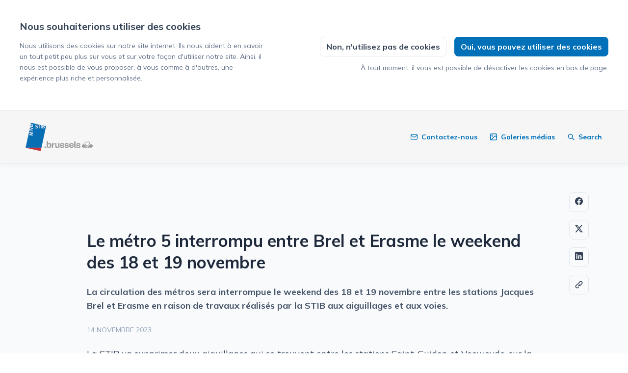

--- FILE ---
content_type: text/html; charset=utf-8
request_url: https://stib.prezly.com/le-metro-5-interrompu-entre-brel-et-erasme-le-weekend-des-18-et-19-novembre
body_size: 25799
content:
<!DOCTYPE html><html lang="fr" dir="ltr"><head><meta charSet="utf-8"/><meta name="viewport" content="width=device-width"/><link rel="preconnect" href="https://fonts.googleapis.com"/><link rel="preconnect" href="https://fonts.gstatic.com" crossorigin=""/><link rel="stylesheet" data-href="https://fonts.googleapis.com/css2?family=Mulish:wght@400;500;700&amp;display=swap" data-optimized-fonts="true"/><style>:root {--prezly-font-family: Mulish, sans-serif;--prezly-accent-color: #0070B8;--prezly-accent-color-light: #0083d7;--prezly-accent-color-lighter: #0095f5;--prezly-accent-color-lightest: #15a3ff;--prezly-accent-color-dark: #005d99;--prezly-accent-color-darker: #004b7b;--prezly-accent-color-darkest: #00385c;--prezly-accent-color-button-text: #fff;--prezly-header-background-color: #f6f6f6;--prezly-header-link-color: #0070B8;--prezly-placeholder-background-color: #f6f6f6}</style><link rel="shortcut icon" href="https://cdn.uc.assets.prezly.com/36ad83a5-695f-4e81-9710-aada2bb97a0d/-/preview/180x180/Logo_STIB_carre.jpg"/><link rel="apple-touch-icon" href="https://cdn.uc.assets.prezly.com/36ad83a5-695f-4e81-9710-aada2bb97a0d/-/preview/180x180/Logo_STIB_carre.jpg"/><meta name="msapplication-TileImage" content="https://cdn.uc.assets.prezly.com/36ad83a5-695f-4e81-9710-aada2bb97a0d/-/preview/180x180/Logo_STIB_carre.jpg"/><meta name="msapplication-TileColor" content="#f6f6f6"/><meta name="theme-color" content="#f6f6f6"/><link rel="alternate" hrefLang="fr" href="https://stib.prezly.com/le-metro-5-interrompu-entre-brel-et-erasme-le-weekend-des-18-et-19-novembre"/><link rel="alternate" hrefLang="x-default" href="https://stib.prezly.com/le-metro-5-interrompu-entre-brel-et-erasme-le-weekend-des-18-et-19-novembre"/><meta name="twitter:card" content="summary"/><meta name="twitter:site" content="La STIB"/><meta property="og:locale" content="fr"/><link rel="alternate" type="application/rss+xml" href="https://stib.prezly.com/feed"/><title>Le métro 5 interrompu entre Brel et Erasme le weekend des 18 et 19 novembre</title><meta name="robots" content="index,follow"/><meta name="description" content="La circulation des métros sera interrompue le weekend des 18 et 19 novembre entre les stations Jacques Brel et Erasme en raison de travaux réalisés par la STIB aux aiguillages et aux voies."/><meta property="og:title" content="Le métro 5 interrompu entre Brel et Erasme le weekend des 18 et 19 novembre"/><meta property="og:description" content="La circulation des métros sera interrompue le weekend des 18 et 19 novembre entre les stations Jacques Brel et Erasme en raison de travaux réalisés par la STIB aux aiguillages et aux voies."/><meta property="og:url" content="https://stib.prezly.com/le-metro-5-interrompu-entre-brel-et-erasme-le-weekend-des-18-et-19-novembre"/><meta property="og:type" content="article"/><meta property="article:published_time" content="2023-11-14T10:30:00+00:00"/><meta property="article:modified_time" content="2023-11-13T12:37:27+00:00"/><meta property="article:author" content="Cindy Arents"/><meta property="og:image" content="https://cdn.uc.assets.prezly.com/69d5fc8f-e151-4d08-9b5e-1504227c3c00/-/preview/600x600/"/><meta property="og:image:alt" content="Le métro 5 interrompu entre Brel et Erasme le weekend des 18 et 19 novembre"/><meta property="og:image:width" content="5568"/><meta property="og:image:height" content="3712"/><meta property="og:site_name" content="La STIB"/><link rel="canonical" href="https://stib.prezly.com/le-metro-5-interrompu-entre-brel-et-erasme-le-weekend-des-18-et-19-novembre"/><meta name="twitter:card" content="summary_large_image"/><meta name="twitter:image" content="https://cdn.uc.assets.prezly.com/69d5fc8f-e151-4d08-9b5e-1504227c3c00/-/preview/600x600/"/><link rel="alternate" type="application/json" href="https://stib.prezly.com/le-metro-5-interrompu-entre-brel-et-erasme-le-weekend-des-18-et-19-novembre.json"/><script type="application/ld+json">{"@context":"https://schema.org","@type":"Article","datePublished":"2023-11-14T10:30:00+00:00","description":"La circulation des métros sera interrompue le weekend des 18 et 19 novembre entre les stations Jacques Brel et Erasme en raison de travaux réalisés par la STIB aux aiguillages et aux voies.","mainEntityOfPage":{"@type":"WebPage","@id":"https://stib.prezly.com/le-metro-5-interrompu-entre-brel-et-erasme-le-weekend-des-18-et-19-novembre"},"headline":"Le métro 5 interrompu entre Brel et Erasme le weekend des 18 et 19 novembre","image":["https://cdn.uc.assets.prezly.com/69d5fc8f-e151-4d08-9b5e-1504227c3c00/-/preview/600x600/"],"dateModified":"2023-11-13T12:37:27+00:00","author":[{"@type":"Person","name":"Cindy Arents"}],"publisher":{"@type":"Organization","name":"La STIB","logo":{"@type":"ImageObject","url":"https://avatars-cdn.prezly.com/newsroom/4323/268c7a8dab1296332bf75878f95328e876b5a94a7db167d27c1ceda3112bf388?t=1768662235&amp;v=3"}}}</script><meta name="next-head-count" content="37"/><meta name="og:locale" content="fr"/><link rel="preload" href="/_next/static/css/2e35707fe17ca02b.css" as="style"/><link rel="stylesheet" href="/_next/static/css/2e35707fe17ca02b.css" data-n-g=""/><link rel="preload" href="/_next/static/css/40fbcee2b908a5bc.css" as="style"/><link rel="stylesheet" href="/_next/static/css/40fbcee2b908a5bc.css"/><link rel="preload" href="/_next/static/css/3d94237bd197f2d1.css" as="style"/><link rel="stylesheet" href="/_next/static/css/3d94237bd197f2d1.css"/><noscript data-n-css=""></noscript><script defer="" nomodule="" src="/_next/static/chunks/polyfills-42372ed130431b0a.js"></script><script defer="" src="/_next/static/chunks/8146.12bbd6473399fd39.js"></script><script defer="" src="/_next/static/chunks/5453-a515d0588417e6a2.js"></script><script defer="" src="/_next/static/chunks/5264.b53713606124db51.js"></script><script defer="" src="/_next/static/chunks/5771.430373f0d6ac0581.js"></script><script defer="" src="/_next/static/chunks/1441.6706c7a5ac65fca7.js"></script><script defer="" src="/_next/static/chunks/6049.1a386b57ec8811f0.js"></script><script src="/_next/static/chunks/webpack-5e604924195220f1.js" defer=""></script><script src="/_next/static/chunks/framework-40461e51349ca8e7.js" defer=""></script><script src="/_next/static/chunks/main-e8efa0ca42fda89f.js" defer=""></script><script src="/_next/static/chunks/pages/_app-19492e27ca4522d6.js" defer=""></script><script src="/_next/static/chunks/pages/%5Bslug%5D-2dae2eead43e2322.js" defer=""></script><script src="/_next/static/95FY29M824DqXsd-ZLiQG/_buildManifest.js" defer=""></script><script src="/_next/static/95FY29M824DqXsd-ZLiQG/_ssgManifest.js" defer=""></script><link rel="stylesheet" href="https://fonts.googleapis.com/css2?family=Mulish:wght@400;500;700&display=swap"/></head><body><div id="__next"><div class="Layout_layout__xvC8B Layout_customBg__4LTgZ"><header class="Header_container__XCDpp"><div class="container"><nav role="navigation" class="Header_header__GEQnq"><a class="Header_newsroom__zGCMK" href="/"><h1 class="Header_title__rk48G Header_hidden__DNke7">La STIB</h1><img alt="" loading="lazy" width="160" height="75.33477321814256" decoding="async" data-nimg="1" class="Logo_logo__ke6Mu Logo_landscape__VJwg3 Logo_medium__FHGJ7" style="color:transparent" srcSet="https://cdn.uc.assets.prezly.com/e3870d3b-1219-41d1-b899-f5c0e65de51a/-/format/auto/-/stretch/off/-/progressive/yes/-/resize/256x/-/quality/smart/STIB-MIVB_brussels_logo_CMJN.png 1x, https://cdn.uc.assets.prezly.com/e3870d3b-1219-41d1-b899-f5c0e65de51a/-/format/auto/-/stretch/off/-/progressive/yes/-/resize/384x/-/quality/smart/STIB-MIVB_brussels_logo_CMJN.png 2x" src="https://cdn.uc.assets.prezly.com/e3870d3b-1219-41d1-b899-f5c0e65de51a/-/format/auto/-/stretch/off/-/progressive/yes/-/resize/384x/-/quality/smart/STIB-MIVB_brussels_logo_CMJN.png"/></a><div class="Header_navigationWrapper__AQr4U"><button type="button" class="Button_button__nz0om Header_navigationToggle__LOEfM Button_navigation__ELjnb Button_iconOnly__jrGQu" aria-expanded="false" aria-controls="menu" title="Menu déroulant" aria-label="Menu déroulant"><svg viewBox="0 0 24 24" fill="none" xmlns="http://www.w3.org/2000/svg" width="16" height="16" class="Button_icon__LcaaC Button_left__B9Wq8"><path fill-rule="evenodd" clip-rule="evenodd" d="M3 6a1 1 0 0 1 1-1h16a1 1 0 1 1 0 2H4a1 1 0 0 1-1-1Zm0 6a1 1 0 0 1 1-1h16a1 1 0 1 1 0 2H4a1 1 0 0 1-1-1Zm0 6a1 1 0 0 1 1-1h16a1 1 0 1 1 0 2H4a1 1 0 0 1-1-1Z" fill="currentColor"></path></svg><span>​</span></button><a href="/search" class="Button_button__nz0om Header_searchToggle__PJd_m Button_navigation__ELjnb" aria-expanded="false" aria-controls="search-widget" title="Recherche" aria-label="Recherche"><svg viewBox="0 0 16 16" fill="none" xmlns="http://www.w3.org/2000/svg" width="16" height="16" class="Button_icon__LcaaC Button_left__B9Wq8"><path fill-rule="evenodd" clip-rule="evenodd" d="M6.543.667a5.877 5.877 0 1 0 3.496 10.601l3.81 3.81a.869.869 0 1 0 1.23-1.228l-3.812-3.81A5.877 5.877 0 0 0 6.543.666Zm-4.14 5.877a4.14 4.14 0 1 1 8.28 0 4.14 4.14 0 0 1-8.28 0Z" fill="currentColor"></path></svg><span>Search</span></a><div class="Header_navigation__3Ix1k"><div role="none" class="Header_backdrop__fJhJJ"></div><ul id="menu" class="Header_navigationInner__uHfyV"><li class="Header_navigationItem__vvLy_"><a href="/le-metro-5-interrompu-entre-brel-et-erasme-le-weekend-des-18-et-19-novembre#contacts" class="Button_button__nz0om Header_navigationButton__hr_y1 Button_navigation__ELjnb"><svg viewBox="0 0 24 24" fill="none" xmlns="http://www.w3.org/2000/svg" width="16" height="16" class="Button_icon__LcaaC Button_left__B9Wq8"><path fill-rule="evenodd" clip-rule="evenodd" d="M0 5.759V18.26c0 1.786 1.472 3.24 3.273 3.24h17.454C22.53 21.5 24 20.046 24 18.26V5.74c0-1.786-1.471-3.24-3.273-3.24H3.273C1.472 2.5 0 3.954 0 5.74v.019Zm2.286-.475c.175-.366.553-.623.987-.623h17.454c.434 0 .812.257.987.623L12 12.029 2.286 5.284ZM21.818 7.85v10.41c0 .589-.492 1.078-1.09 1.078H3.272c-.599 0-1.091-.49-1.091-1.079V7.85l8.858 6.152c.576.4 1.344.4 1.92 0l8.858-6.151Z" fill="currentColor"></path></svg><span>Contactez-nous</span></a></li><li class="Header_navigationItem__vvLy_"><a href="/media" class="Button_button__nz0om Header_navigationButton__hr_y1 Button_navigation__ELjnb"><svg viewBox="0 0 24 24" fill="none" xmlns="http://www.w3.org/2000/svg" width="16" height="16" class="Button_icon__LcaaC Button_left__B9Wq8"><path fill-rule="evenodd" clip-rule="evenodd" d="M7.66 4.358a3.302 3.302 0 1 0 0 6.604 3.302 3.302 0 0 0 0-6.604ZM6.29 7.66a1.37 1.37 0 1 1 2.739 0 1.37 1.37 0 0 1-2.739 0Z" fill="currentColor"></path><path fill-rule="evenodd" clip-rule="evenodd" d="M0 3.606A3.606 3.606 0 0 1 3.606 0h16.787A3.606 3.606 0 0 1 24 3.606v16.788A3.606 3.606 0 0 1 20.393 24H3.606A3.606 3.606 0 0 1 0 20.394V3.606Zm3.606-1.19a1.19 1.19 0 0 0-1.19 1.19v16.788c0 .232.066.45.182.633L15.523 8.1a2.819 2.819 0 0 1 4.069.087l1.991 2.168v-6.75a1.19 1.19 0 0 0-1.19-1.19H3.606Zm16.787 19.168H5.457L17.231 9.81a.403.403 0 0 1 .582.012l3.77 4.105v6.467a1.19 1.19 0 0 1-1.19 1.19Z" fill="currentColor"></path></svg><span>Galeries médias</span></a></li></ul></div></div></nav></div></header><main class="Layout_content__hZcBN"><article class="Story_story__TdUTP"><div class="Story_container__kSD_S"><div class="HeaderRenderer_renderer__dpgga"><section class="prezly-slate-document" data-version="0.50"><h1 class="prezly-slate-heading prezly-slate-heading--heading-1 prezly-slate-heading--align-inherit"><strong>Le métro 5 interrompu entre Brel et Erasme le weekend des 18 et 19 novembre</strong></h1><p class="Subtitle_subtitle__fvSfR"><strong>La circulation des métros sera interrompue le weekend des 18 et 19 novembre entre les stations Jacques Brel et Erasme en raison de travaux réalisés par la STIB aux aiguillages et aux voies.</strong></p></section></div><p class="Story_date__v5TtZ Story_left__kvsEa">14 novembre 2023</p><div class="ContentRenderer_renderer__tPJbs"><section class="prezly-slate-document" data-version="0.50"><p class="styles_paragraph__GiKq6">La STIB va supprimer deux aiguillages qui se trouvent entre les stations Saint-Guidon et Veeweyde, sur la ligne de métro 5. Ces travaux s’accompagnent de travaux aux voies, au ballast et aux traverses, sur environ 200 mètres.</p><p class="styles_paragraph__GiKq6"><strong>Pas de métro entre Jacques Brel et Erasme</strong></p><p class="styles_paragraph__GiKq6">Les travaux seront effectués le weekend des 18 et 19 novembre. Ils nécessitent d’interrompre la circulation des métros. Aucune rame ne circulera durant toute la durée du chantier entre les stations Jacques Brel et Erasme (ligne 5).</p><p class="styles_paragraph__GiKq6"><strong>Navettes de bus et ligne prolongée</strong></p><p class="styles_paragraph__GiKq6">Pour permettre aux voyageurs de se déplacer entre les stations Jacques Brel et Erasme, la STIB mettra des navettes de bus en service durant tout le weekend. ​ Les navettes desservent toutes les stations, ainsi que les arrêts Résistance et Meir (bus 46), Saint-Nicolas (bus De Lijn) et Meylemeersch (bus 74).</p><p class="styles_paragraph__GiKq6">De plus, les bus de la ligne 73 (Gare du Midi – CERIA) seront prolongés depuis le terminus CERIA jusqu’à la station Erasme (arrêt du bus 74 en direction de Clémence Everard). Les bus de la ligne 73 prolongée desservent les mêmes arrêts que les navettes de bus entre CERIA et Erasme.</p><p class="styles_paragraph__GiKq6"> </p><p class="styles_paragraph__GiKq6">Toutes les informations sur ces travaux, les alternatives proposées et les horaires des navettes de bus et de la ligne 73 prolongée se trouvent sur le site internet de la STIB : <a class="styles_link__gwrpq" href="http://www.stib.brussels/" rel="noopener noreferrer" target="_self">www.stib.brussels</a>.</p><figure id="gallery-7574ec9c-63ce-4f38-842b-800902e517e3" class="prezly-slate-gallery prezly-slate-gallery--contained"><div class="prezly-slate-gallery__images" style="margin:-2px"><div class="prezly-slate-gallery__row"><a aria-label="View image" class="prezly-slate-image-rollover prezly-slate-gallery-image prezly-slate-gallery-image--with-border-radius" id="gallery-image-69d5fc8f-e151-4d08-9b5e-1504227c3c00" href="https://cdn.uc.assets.prezly.com/69d5fc8f-e151-4d08-9b5e-1504227c3c00/Veeweyde-Tapta-2.jpg" style="flex-basis:100%;width:100%;height:66.66666666666667%;margin:2px"><span class="prezly-slate-image-rollover__content"><img alt="" class="prezly-slate-media prezly-slate-gallery-image__media prezly-slate-media--image" src="https://cdn.uc.assets.prezly.com/69d5fc8f-e151-4d08-9b5e-1504227c3c00/-/preview/1500x1000/-/format/auto/Veeweyde-Tapta-2.jpg" srcSet="https://cdn.uc.assets.prezly.com/69d5fc8f-e151-4d08-9b5e-1504227c3c00/-/preview/1500x1000/-/resize/1200/Veeweyde-Tapta-2.jpg 1200w, https://cdn.uc.assets.prezly.com/69d5fc8f-e151-4d08-9b5e-1504227c3c00/-/preview/1500x1000/-/resize/800/Veeweyde-Tapta-2.jpg 800w, https://cdn.uc.assets.prezly.com/69d5fc8f-e151-4d08-9b5e-1504227c3c00/-/preview/1500x1000/-/resize/400/Veeweyde-Tapta-2.jpg 400w, https://cdn.uc.assets.prezly.com/69d5fc8f-e151-4d08-9b5e-1504227c3c00/-/preview/1500x1000/-/resize/800/Veeweyde-Tapta-2.jpg 800w" sizes="(max-width: 992px) 800px, (max-width: 576px) 400px, 1200px"/><span class="prezly-slate-image-rollover__dim"></span><span class="prezly-slate-image-rollover__caption prezly-slate-image-rollover__caption--empty"><span class="prezly-slate-image-rollover__caption-icon-container"><svg xmlns="http://www.w3.org/2000/svg" viewBox="0 0 16 16" role="img" aria-hidden="true" class="prezly-slate-image-rollover__caption-icon"><path fill="currentColor" fill-rule="evenodd" d="M5.828 10.172a.5.5 0 0 0-.707 0l-4.096 4.096V11.5a.5.5 0 0 0-1 0v3.975a.5.5 0 0 0 .5.5H4.5a.5.5 0 0 0 0-1H1.732l4.096-4.096a.5.5 0 0 0 0-.707m4.344-4.344a.5.5 0 0 0 .707 0l4.096-4.096V4.5a.5.5 0 1 0 1 0V.525a.5.5 0 0 0-.5-.5H11.5a.5.5 0 0 0 0 1h2.768l-4.096 4.096a.5.5 0 0 0 0 .707"></path></svg></span><span class="prezly-slate-image-rollover__caption-text"><span class="" title=""></span></span></span></span></a></div></div></figure><div id="contact-db6afa18-3897-494a-a160-cf154babed9c" class="ContactCard_container__G0CgW ContactCard_contactCard__LOEl7 ContactCard_card__qy2sy"><div class="ContactCard_content__uU14s"><img class="ContactCard_avatar__WotaX" src="https://cdn.uc.assets.prezly.com/f8a45f2e-8caf-4fe2-9ec7-838c86809f7b/-/crop/2833x2832/712,0/-/preview/-/scale_crop/128x128/center/-/format/auto/" alt="Françoise Ledune"/><div class="ContactCard_meta__qyHjT"><h4 class="ContactCard_name__93N5O">Françoise Ledune</h4><h5 class="ContactCard_position__XBtdn">porte-parole, STIB</h5></div></div><hr class="ContactCard_divider__qy639"/><div class="ContactCard_links__hi46i"><div class="ContactCard_linkGroup__45TtP"><a href="mailto:francoise.ledune@stib.brussels" class="ContactCard_link__Edc7n"><svg viewBox="0 0 24 24" fill="none" xmlns="http://www.w3.org/2000/svg" class="ContactCard_icon__gKxWA"><path fill-rule="evenodd" clip-rule="evenodd" d="M0 5.759V18.26c0 1.786 1.472 3.24 3.273 3.24h17.454C22.53 21.5 24 20.046 24 18.26V5.74c0-1.786-1.471-3.24-3.273-3.24H3.273C1.472 2.5 0 3.954 0 5.74v.019Zm2.286-.475c.175-.366.553-.623.987-.623h17.454c.434 0 .812.257.987.623L12 12.029 2.286 5.284ZM21.818 7.85v10.41c0 .589-.492 1.078-1.09 1.078H3.272c-.599 0-1.091-.49-1.091-1.079V7.85l8.858 6.152c.576.4 1.344.4 1.92 0l8.858-6.151Z" fill="currentColor"></path></svg><span class="ContactCard_linkText__LldzY">francoise.ledune@stib.brussels</span></a></div><div class="ContactCard_linkGroup__45TtP ContactCard_social__c23q5"><a href="http://stib.brussels/" class="ContactCard_link__Edc7n" title="Website"><svg viewBox="0 0 24 24" fill="none" xmlns="http://www.w3.org/2000/svg" width="16" height="16" class="ContactCard_icon__gKxWA"><path fill-rule="evenodd" clip-rule="evenodd" d="M12 0C5.373 0 0 5.373 0 12s5.373 12 12 12 12-5.373 12-12S18.627 0 12 0ZM2.575 9.24A9.822 9.822 0 0 0 2.182 12c0 4.785 3.423 8.77 7.954 9.641a2.027 2.027 0 0 1-.031-.352 1.45 1.45 0 0 0-.425-1.025l-.54-.54a2.036 2.036 0 0 1-.597-1.44v-.894c0-.386-.153-.756-.426-1.029l-.727-.726a1.394 1.394 0 0 1 .986-2.38h5.143c1.023 0 1.852.828 1.852 1.851v1.04c0 .127.103.23.23.23.735 0 1.332.596 1.332 1.331 0 .127.102.23.23.23h.036c.798 0 1.437.434 1.728 1.02a9.822 9.822 0 0 0-3.546-16.179v1.433c0 1.021-.825 1.85-1.846 1.85H11.98c-.698 0-1.265.568-1.265 1.27 0 1.02-.826 1.85-1.846 1.85h-.453a.813.813 0 0 0-.812.813c0 .369-.147.723-.407.984l-.134.134a1.844 1.844 0 0 1-2.612 0L2.575 9.24Z" fill="currentColor"></path></svg><span class="ContactCard_linkText__LldzY">stib.brussels</span></a><a href="https://twitter.com/fledune" class="ContactCard_link__Edc7n" title="Twitter"><svg viewBox="0 0 24 24" fill="none" xmlns="http://www.w3.org/2000/svg" width="16" height="16" class="ContactCard_icon__gKxWA"><path d="M18.901 1h3.68l-8.04 9.319L24 23h-7.406l-5.8-7.691L4.155 23H.474l8.6-9.968L0 1h7.594l5.243 7.03L18.901 1ZM17.61 20.766h2.039L6.486 3.116H4.298l13.312 17.65Z" fill="currentColor"></path></svg><span class="ContactCard_linkText__LldzY">@fledune</span></a></div></div></div><div id="contact-a75c0044-f80d-44de-b8bb-985d72864d5e" class="ContactCard_container__G0CgW ContactCard_contactCard__LOEl7 ContactCard_card__qy2sy"><div class="ContactCard_content__uU14s"><img class="ContactCard_avatar__WotaX" src="https://cdn.uc.assets.prezly.com/fa314a91-d3eb-4264-a096-f6fc3a950fa8/-/crop/6336x6336/0,1584/-/preview/-/scale_crop/128x128/center/-/format/auto/" alt="Cindy Arents"/><div class="ContactCard_meta__qyHjT"><h4 class="ContactCard_name__93N5O">Cindy Arents</h4><h5 class="ContactCard_position__XBtdn">porte-parole, STIB</h5></div></div><hr class="ContactCard_divider__qy639"/><div class="ContactCard_links__hi46i"><div class="ContactCard_linkGroup__45TtP"><a href="mailto:cindy.arents@stib.brussels" class="ContactCard_link__Edc7n"><svg viewBox="0 0 24 24" fill="none" xmlns="http://www.w3.org/2000/svg" class="ContactCard_icon__gKxWA"><path fill-rule="evenodd" clip-rule="evenodd" d="M0 5.759V18.26c0 1.786 1.472 3.24 3.273 3.24h17.454C22.53 21.5 24 20.046 24 18.26V5.74c0-1.786-1.471-3.24-3.273-3.24H3.273C1.472 2.5 0 3.954 0 5.74v.019Zm2.286-.475c.175-.366.553-.623.987-.623h17.454c.434 0 .812.257.987.623L12 12.029 2.286 5.284ZM21.818 7.85v10.41c0 .589-.492 1.078-1.09 1.078H3.272c-.599 0-1.091-.49-1.091-1.079V7.85l8.858 6.152c.576.4 1.344.4 1.92 0l8.858-6.151Z" fill="currentColor"></path></svg><span class="ContactCard_linkText__LldzY">cindy.arents@stib.brussels</span></a></div><div class="ContactCard_linkGroup__45TtP ContactCard_social__c23q5"><a href="http://stib.brussels/" class="ContactCard_link__Edc7n" title="Website"><svg viewBox="0 0 24 24" fill="none" xmlns="http://www.w3.org/2000/svg" width="16" height="16" class="ContactCard_icon__gKxWA"><path fill-rule="evenodd" clip-rule="evenodd" d="M12 0C5.373 0 0 5.373 0 12s5.373 12 12 12 12-5.373 12-12S18.627 0 12 0ZM2.575 9.24A9.822 9.822 0 0 0 2.182 12c0 4.785 3.423 8.77 7.954 9.641a2.027 2.027 0 0 1-.031-.352 1.45 1.45 0 0 0-.425-1.025l-.54-.54a2.036 2.036 0 0 1-.597-1.44v-.894c0-.386-.153-.756-.426-1.029l-.727-.726a1.394 1.394 0 0 1 .986-2.38h5.143c1.023 0 1.852.828 1.852 1.851v1.04c0 .127.103.23.23.23.735 0 1.332.596 1.332 1.331 0 .127.102.23.23.23h.036c.798 0 1.437.434 1.728 1.02a9.822 9.822 0 0 0-3.546-16.179v1.433c0 1.021-.825 1.85-1.846 1.85H11.98c-.698 0-1.265.568-1.265 1.27 0 1.02-.826 1.85-1.846 1.85h-.453a.813.813 0 0 0-.812.813c0 .369-.147.723-.407.984l-.134.134a1.844 1.844 0 0 1-2.612 0L2.575 9.24Z" fill="currentColor"></path></svg><span class="ContactCard_linkText__LldzY">stib.brussels</span></a><a href="https://twitter.com/linsangs" class="ContactCard_link__Edc7n" title="Twitter"><svg viewBox="0 0 24 24" fill="none" xmlns="http://www.w3.org/2000/svg" width="16" height="16" class="ContactCard_icon__gKxWA"><path d="M18.901 1h3.68l-8.04 9.319L24 23h-7.406l-5.8-7.691L4.155 23H.474l8.6-9.968L0 1h7.594l5.243 7.03L18.901 1ZM17.61 20.766h2.039L6.486 3.116H4.298l13.312 17.65Z" fill="currentColor"></path></svg><span class="ContactCard_linkText__LldzY">@linsangs</span></a></div></div></div><p class="styles_paragraph__GiKq6"> </p><p class="styles_paragraph__GiKq6"> </p><p class="styles_paragraph__GiKq6"> </p></section></div></div></article><div class="StoryLinks_container__QLAze"><button type="button" class="Button_button__nz0om ScrollToTopButton_button__D073z StoryLinks_scrollToTop__A0c5Z Button_secondary__tWb_n" aria-label="Scroll to top"><span><svg viewBox="0 0 18 20" fill="none" xmlns="http://www.w3.org/2000/svg" width="16" height="16" class="ScrollToTopButton_icon__8Dgqc"><path fill-rule="evenodd" clip-rule="evenodd" d="M1.307 9.375a1.16 1.16 0 0 1 0-1.619l6.899-6.483a1.107 1.107 0 0 1 1.587 0l6.899 6.484a1.16 1.16 0 0 1 0 1.618 1.107 1.107 0 0 1-1.587 0l-4.984-4.53v13.282c0 .632-.502 1.144-1.122 1.144-.62 0-1.122-.512-1.122-1.144V4.844l-4.983 4.53a1.107 1.107 0 0 1-1.587 0Z" fill="currentColor"></path></svg></span></button><a href="https://www.facebook.com/sharer/sharer.php?u=http%3A%2F%2Fprez.ly%2F8vBc" class="Button_button__nz0om StoryLinks_button__c7DtI Button_secondary__tWb_n" aria-label="Partager : Facebook" rel="noopener noreferrer" target="_blank"><span><svg viewBox="0 0 24 24" fill="none" xmlns="http://www.w3.org/2000/svg" width="16" height="16" class="StoryLinks_icon__wylM7"><path fill-rule="evenodd" clip-rule="evenodd" d="M24 12.073C24 5.405 18.627 0 12 0S0 5.405 0 12.073C0 18.1 4.388 23.094 10.125 24v-8.437H7.078v-3.49h3.047v-2.66c0-3.025 1.791-4.697 4.533-4.697 1.313 0 2.686.236 2.686.236v2.971H15.83c-1.491 0-1.956.93-1.956 1.886v2.264h3.328l-.532 3.49h-2.796V24C19.612 23.094 24 18.1 24 12.073Z" fill="currentColor"></path></svg></span></a><a href="https://twitter.com/intent/tweet?url=http%3A%2F%2Fprez.ly%2F8vBc&amp;text=Le+m%C3%A9tro+5+interrompu+entre+Brel+et+Erasme+le+weekend+des+18+et+19+novembre" class="Button_button__nz0om StoryLinks_button__c7DtI Button_secondary__tWb_n" aria-label="Partager : Twitter" rel="noopener noreferrer" target="_blank"><span><svg viewBox="0 0 24 24" fill="none" xmlns="http://www.w3.org/2000/svg" width="16" height="16" class="StoryLinks_icon__wylM7"><path d="M18.901 1h3.68l-8.04 9.319L24 23h-7.406l-5.8-7.691L4.155 23H.474l8.6-9.968L0 1h7.594l5.243 7.03L18.901 1ZM17.61 20.766h2.039L6.486 3.116H4.298l13.312 17.65Z" fill="currentColor"></path></svg></span></a><a href="https://www.linkedin.com/sharing/share-offsite?url=http%3A%2F%2Fprez.ly%2F8vBc&amp;text=Le+m%C3%A9tro+5+interrompu+entre+Brel+et+Erasme+le+weekend+des+18+et+19+novembre%0A%0ALa+STIB+va+supprimer+deux+aiguillages+qui+se+trouvent+entre+les+stations+Saint-Guidon+et+Veeweyde%2C+sur+la+ligne+de+m%C3%A9tro+5.+Ces+travaux+s%E2%80%99accompagnent+de+travaux+aux+voies%2C+au+ballast+et+aux+traverses%2C+sur+environ+200+m%C3%A8tres.%0A%0Ahttp%3A%2F%2Fprez.ly%2F8vBc" class="Button_button__nz0om StoryLinks_button__c7DtI Button_secondary__tWb_n" aria-label="Partager : Linkedin" rel="noopener noreferrer" target="_blank"><span><svg viewBox="0 0 24 24" fill="none" xmlns="http://www.w3.org/2000/svg" width="16" height="16" class="StoryLinks_icon__wylM7"><path fill-rule="evenodd" clip-rule="evenodd" d="M.07 1.72C.07.77.86 0 1.833 0h20.324c.973 0 1.762.77 1.762 1.72v20.56c0 .95-.789 1.72-1.762 1.72H1.833C.859 24 .07 23.23.07 22.28V1.72ZM7.3 20.09V9.253H3.696V20.09H7.3ZM5.497 7.773c1.256 0 2.038-.832 2.038-1.872-.023-1.063-.781-1.872-2.014-1.872-1.232 0-2.038.809-2.038 1.872 0 1.04.782 1.872 1.99 1.872h.024Zm7.397 12.317H9.293s.047-9.82 0-10.837h3.602v1.534a3.325 3.325 0 0 0-.024.038h.024v-.038C13.374 10.05 14.231 9 16.141 9c2.37 0 4.147 1.549 4.147 4.877v6.214h-3.601v-5.797c0-1.457-.522-2.451-1.825-2.451-.995 0-1.588.67-1.848 1.317-.095.232-.119.555-.119.88v6.051Z" fill="currentColor"></path></svg></span></a><div class="StoryShareUrl_container__nAC_h"><button type="button" class="Button_button__nz0om StoryShareUrl_paste__o0hWQ Button_secondary__tWb_n" title="Copier l&#x27;URL"><span><svg viewBox="0 0 24 24" fill="none" xmlns="http://www.w3.org/2000/svg" class="StoryShareUrl_icon___wCN2"><path fill-rule="evenodd" clip-rule="evenodd" d="M11.646 4.575a1.178 1.178 0 0 0 1.666 1.666l1.964-1.964a3.144 3.144 0 1 1 4.447 4.447l-3.928 3.928a3.145 3.145 0 0 1-4.447 0 1.179 1.179 0 0 0-1.666 1.666 5.5 5.5 0 0 0 7.779 0l3.928-3.929a5.5 5.5 0 1 0-7.778-7.778l-1.965 1.964Zm-7.37 15.148a3.142 3.142 0 0 1 0-4.447l3.93-3.928a3.14 3.14 0 0 1 4.446 0 1.179 1.179 0 0 0 1.666-1.666 5.5 5.5 0 0 0-7.779 0l-3.928 3.929a5.5 5.5 0 0 0 7.778 7.778l1.965-1.964a1.179 1.179 0 0 0-1.666-1.666l-1.964 1.964a3.142 3.142 0 0 1-4.447 0Z" fill="currentColor"></path></svg></span></button></div></div><div class="LoadingBar_bar__L89By"></div></main><div id="contacts" class="Contacts_contacts__uDx6A"><div class="Contacts_container__GvhCN"><h2 class="Contacts_title__fQS8N">Contactez-nous</h2><div class="Contacts_grid__p_GC_ Contacts_twoColumns__r3JTx"><div id="contact-975501b3-b240-4834-9277-cd3089740acc" class="ContactCard_container__G0CgW ContactCard_card__qy2sy"><div class="ContactCard_content__uU14s"><img alt="Cindy Arents" loading="lazy" width="64" height="64" decoding="async" data-nimg="1" class="ContactCard_avatar__WotaX" style="color:transparent" srcSet="https://cdn.uc.assets.prezly.com/fa314a91-d3eb-4264-a096-f6fc3a950fa8/-/crop/6336x6336/0,1584/-/preview/-/format/auto/-/stretch/off/-/progressive/yes/-/resize/64x/-/quality/smart/Cindy%20Arents.jpg 1x, https://cdn.uc.assets.prezly.com/fa314a91-d3eb-4264-a096-f6fc3a950fa8/-/crop/6336x6336/0,1584/-/preview/-/format/auto/-/stretch/off/-/progressive/yes/-/resize/128x/-/quality/smart/Cindy%20Arents.jpg 2x" src="https://cdn.uc.assets.prezly.com/fa314a91-d3eb-4264-a096-f6fc3a950fa8/-/crop/6336x6336/0,1584/-/preview/-/format/auto/-/stretch/off/-/progressive/yes/-/resize/128x/-/quality/smart/Cindy%20Arents.jpg"/><div class="ContactCard_meta__qyHjT"><h4 class="ContactCard_name__93N5O">Cindy Arents</h4><h5 class="ContactCard_position__XBtdn">porte-parole, STIB</h5></div></div><hr class="ContactCard_divider__qy639"/><div class="ContactCard_links__hi46i"><div class="ContactCard_linkGroup__45TtP"><a href="mailto:cindy.arents@stib.brussels" class="ContactCard_link__Edc7n"><svg viewBox="0 0 24 24" fill="none" xmlns="http://www.w3.org/2000/svg" class="ContactCard_icon__gKxWA"><path fill-rule="evenodd" clip-rule="evenodd" d="M0 5.759V18.26c0 1.786 1.472 3.24 3.273 3.24h17.454C22.53 21.5 24 20.046 24 18.26V5.74c0-1.786-1.471-3.24-3.273-3.24H3.273C1.472 2.5 0 3.954 0 5.74v.019Zm2.286-.475c.175-.366.553-.623.987-.623h17.454c.434 0 .812.257.987.623L12 12.029 2.286 5.284ZM21.818 7.85v10.41c0 .589-.492 1.078-1.09 1.078H3.272c-.599 0-1.091-.49-1.091-1.079V7.85l8.858 6.152c.576.4 1.344.4 1.92 0l8.858-6.151Z" fill="currentColor"></path></svg><span class="ContactCard_linkText__LldzY">cindy.arents@stib.brussels</span></a></div><div class="ContactCard_linkGroup__45TtP ContactCard_social__c23q5"><a href="http://stib.brussels/" class="ContactCard_link__Edc7n" title="Website"><svg viewBox="0 0 24 24" fill="none" xmlns="http://www.w3.org/2000/svg" width="16" height="16" class="ContactCard_icon__gKxWA"><path fill-rule="evenodd" clip-rule="evenodd" d="M12 0C5.373 0 0 5.373 0 12s5.373 12 12 12 12-5.373 12-12S18.627 0 12 0ZM2.575 9.24A9.822 9.822 0 0 0 2.182 12c0 4.785 3.423 8.77 7.954 9.641a2.027 2.027 0 0 1-.031-.352 1.45 1.45 0 0 0-.425-1.025l-.54-.54a2.036 2.036 0 0 1-.597-1.44v-.894c0-.386-.153-.756-.426-1.029l-.727-.726a1.394 1.394 0 0 1 .986-2.38h5.143c1.023 0 1.852.828 1.852 1.851v1.04c0 .127.103.23.23.23.735 0 1.332.596 1.332 1.331 0 .127.102.23.23.23h.036c.798 0 1.437.434 1.728 1.02a9.822 9.822 0 0 0-3.546-16.179v1.433c0 1.021-.825 1.85-1.846 1.85H11.98c-.698 0-1.265.568-1.265 1.27 0 1.02-.826 1.85-1.846 1.85h-.453a.813.813 0 0 0-.812.813c0 .369-.147.723-.407.984l-.134.134a1.844 1.844 0 0 1-2.612 0L2.575 9.24Z" fill="currentColor"></path></svg><span class="ContactCard_linkText__LldzY">stib.brussels</span></a><a href="https://twitter.com/linsangs" class="ContactCard_link__Edc7n" title="Twitter"><svg viewBox="0 0 24 24" fill="none" xmlns="http://www.w3.org/2000/svg" width="16" height="16" class="ContactCard_icon__gKxWA"><path d="M18.901 1h3.68l-8.04 9.319L24 23h-7.406l-5.8-7.691L4.155 23H.474l8.6-9.968L0 1h7.594l5.243 7.03L18.901 1ZM17.61 20.766h2.039L6.486 3.116H4.298l13.312 17.65Z" fill="currentColor"></path></svg><span class="ContactCard_linkText__LldzY">@linsangs</span></a></div></div></div><div id="contact-cdfc1c62-2ab2-40ad-b266-f927f141ce7c" class="ContactCard_container__G0CgW ContactCard_card__qy2sy"><div class="ContactCard_content__uU14s"><img alt="Françoise Ledune" loading="lazy" width="64" height="64" decoding="async" data-nimg="1" class="ContactCard_avatar__WotaX" style="color:transparent" srcSet="https://cdn.uc.assets.prezly.com/f8a45f2e-8caf-4fe2-9ec7-838c86809f7b/-/crop/2833x2832/712,0/-/preview/-/format/auto/-/stretch/off/-/progressive/yes/-/resize/64x/-/quality/smart/Fran%C3%A7oise.jpg 1x, https://cdn.uc.assets.prezly.com/f8a45f2e-8caf-4fe2-9ec7-838c86809f7b/-/crop/2833x2832/712,0/-/preview/-/format/auto/-/stretch/off/-/progressive/yes/-/resize/128x/-/quality/smart/Fran%C3%A7oise.jpg 2x" src="https://cdn.uc.assets.prezly.com/f8a45f2e-8caf-4fe2-9ec7-838c86809f7b/-/crop/2833x2832/712,0/-/preview/-/format/auto/-/stretch/off/-/progressive/yes/-/resize/128x/-/quality/smart/Fran%C3%A7oise.jpg"/><div class="ContactCard_meta__qyHjT"><h4 class="ContactCard_name__93N5O">Françoise Ledune</h4><h5 class="ContactCard_position__XBtdn">porte-parole, STIB</h5></div></div><hr class="ContactCard_divider__qy639"/><div class="ContactCard_links__hi46i"><div class="ContactCard_linkGroup__45TtP"><a href="mailto:francoise.ledune@stib.brussels" class="ContactCard_link__Edc7n"><svg viewBox="0 0 24 24" fill="none" xmlns="http://www.w3.org/2000/svg" class="ContactCard_icon__gKxWA"><path fill-rule="evenodd" clip-rule="evenodd" d="M0 5.759V18.26c0 1.786 1.472 3.24 3.273 3.24h17.454C22.53 21.5 24 20.046 24 18.26V5.74c0-1.786-1.471-3.24-3.273-3.24H3.273C1.472 2.5 0 3.954 0 5.74v.019Zm2.286-.475c.175-.366.553-.623.987-.623h17.454c.434 0 .812.257.987.623L12 12.029 2.286 5.284ZM21.818 7.85v10.41c0 .589-.492 1.078-1.09 1.078H3.272c-.599 0-1.091-.49-1.091-1.079V7.85l8.858 6.152c.576.4 1.344.4 1.92 0l8.858-6.151Z" fill="currentColor"></path></svg><span class="ContactCard_linkText__LldzY">francoise.ledune@stib.brussels</span></a></div><div class="ContactCard_linkGroup__45TtP ContactCard_social__c23q5"><a href="http://stib.brussels/" class="ContactCard_link__Edc7n" title="Website"><svg viewBox="0 0 24 24" fill="none" xmlns="http://www.w3.org/2000/svg" width="16" height="16" class="ContactCard_icon__gKxWA"><path fill-rule="evenodd" clip-rule="evenodd" d="M12 0C5.373 0 0 5.373 0 12s5.373 12 12 12 12-5.373 12-12S18.627 0 12 0ZM2.575 9.24A9.822 9.822 0 0 0 2.182 12c0 4.785 3.423 8.77 7.954 9.641a2.027 2.027 0 0 1-.031-.352 1.45 1.45 0 0 0-.425-1.025l-.54-.54a2.036 2.036 0 0 1-.597-1.44v-.894c0-.386-.153-.756-.426-1.029l-.727-.726a1.394 1.394 0 0 1 .986-2.38h5.143c1.023 0 1.852.828 1.852 1.851v1.04c0 .127.103.23.23.23.735 0 1.332.596 1.332 1.331 0 .127.102.23.23.23h.036c.798 0 1.437.434 1.728 1.02a9.822 9.822 0 0 0-3.546-16.179v1.433c0 1.021-.825 1.85-1.846 1.85H11.98c-.698 0-1.265.568-1.265 1.27 0 1.02-.826 1.85-1.846 1.85h-.453a.813.813 0 0 0-.812.813c0 .369-.147.723-.407.984l-.134.134a1.844 1.844 0 0 1-2.612 0L2.575 9.24Z" fill="currentColor"></path></svg><span class="ContactCard_linkText__LldzY">stib.brussels</span></a><a href="https://twitter.com/fledune" class="ContactCard_link__Edc7n" title="Twitter"><svg viewBox="0 0 24 24" fill="none" xmlns="http://www.w3.org/2000/svg" width="16" height="16" class="ContactCard_icon__gKxWA"><path d="M18.901 1h3.68l-8.04 9.319L24 23h-7.406l-5.8-7.691L4.155 23H.474l8.6-9.968L0 1h7.594l5.243 7.03L18.901 1ZM17.61 20.766h2.039L6.486 3.116H4.298l13.312 17.65Z" fill="currentColor"></path></svg><span class="ContactCard_linkText__LldzY">@fledune</span></a></div></div></div></div></div></div><div class="SubscribeForm_container__HsziK"><div class="SubscribeForm_content__iDFq4"><h2 class="SubscribeForm_title__v4EoL">Recevez des mises à jour par e-mail</h2><form novalidate=""><div class="SubscribeForm_inlineForm__eXmmO"><label class="SubscribeForm_input__e0inJ FormInput_wrapper__uaJJG"><span class="FormInput_label__TPrsN">Votre adresse e-mail</span><input name="email" type="email" placeholder="Votre adresse e-mail" class="FormInput_input__YaK4b" value=""/></label><button type="submit" class="Button_button__nz0om SubscribeForm_button__AjtfI Button_primary__XE_74"><span>S&#x27;abonner</span></button></div><p class="SubscribeForm_disclaimer__Ldgui">En cliquant sur « <!-- -->S&#x27;abonner<!-- --> », je confirme avoir lu et accepté la <a href="https://www.prezly.com/privacy-policy" target="_blank" rel="noreferrer" class="SubscribeForm_disclaimerLink__rGXA0">Politique de confidentialité</a>.</p></form></div></div><div class="Boilerplate_container__EUeIG"><div class="container"><div class="Boilerplate_columns__3Z_sc"><div class="Boilerplate_aboutUs__tlOrD"><h2 class="Boilerplate_heading__B5Gcq">À propos de La STIB</h2><div class="Boilerplate_about__zIi98"><p>La Société des Transports Intercommunaux de Bruxelles (STIB) est la première compagnie belge de transports publics urbains. Elle dessert les 19 communes de la Région de Bruxelles-Capitale ainsi que 11 communes de la périphérie. Elle couvre ainsi une superficie de 241,5 km². Cette société assure les déplacements d’une population de plus de 1,2 million d'habitants, auxquels viennent s’ajouter des milliers de navetteurs. Le réseau de la STIB compte 4 lignes de métro, 19 lignes de tram, 52 lignes de bus, 11 lignes de bus de nuit, ainsi qu'un service de transport pour les personnes handicapées.</p></div></div><div class="Boilerplate_contacts__HshWH"><h2 class="Boilerplate_heading__B5Gcq">Contact</h2><div class="Boilerplate_linkWrapper__hSqkz"><svg viewBox="0 0 24 24" fill="none" xmlns="http://www.w3.org/2000/svg" width="14" height="14" class="Boilerplate_icon__SQ6fT"><path fill-rule="evenodd" clip-rule="evenodd" d="M2.25 21.375c0 .207.168.375.375.375H6v-1.875c0-.621.504-1.125 1.125-1.125h3.75c.621 0 1.125.504 1.125 1.125v1.875h3.375a.375.375 0 0 0 .375-.375V2.625a.375.375 0 0 0-.375-.375H2.625a.375.375 0 0 0-.375.375v18.75ZM2.625 24A2.625 2.625 0 0 1 0 21.375V2.625A2.625 2.625 0 0 1 2.625 0h12.75A2.625 2.625 0 0 1 18 2.625v18.75c0 .127-.009.253-.027.375h3.402a.375.375 0 0 0 .375-.375v-8.947a.375.375 0 0 0-.167-.312l-1.582-1.055a1.125 1.125 0 1 1 1.248-1.872l1.582 1.055A2.625 2.625 0 0 1 24 12.428v8.947A2.625 2.625 0 0 1 21.375 24h-5.25c-.102 0-.201-.014-.296-.04-.147.026-.299.04-.454.04h-4.5a1.125 1.125 0 0 1-1.125-1.125V21h-1.5v1.875c0 .621-.504 1.125-1.125 1.125h-4.5ZM4.5 5.625c0-.621.504-1.125 1.125-1.125h.75a1.125 1.125 0 0 1 0 2.25h-.75A1.125 1.125 0 0 1 4.5 5.625ZM5.625 9a1.125 1.125 0 1 0 0 2.25h.75a1.125 1.125 0 0 0 0-2.25h-.75ZM4.5 14.625c0-.621.504-1.125 1.125-1.125h.75a1.125 1.125 0 0 1 0 2.25h-.75A1.125 1.125 0 0 1 4.5 14.625Zm7.125-1.125a1.125 1.125 0 0 0 0 2.25h.75a1.125 1.125 0 0 0 0-2.25h-.75ZM10.5 10.125c0-.621.504-1.125 1.125-1.125h.75a1.125 1.125 0 0 1 0 2.25h-.75a1.125 1.125 0 0 1-1.125-1.125ZM11.625 4.5a1.125 1.125 0 0 0 0 2.25h.75a1.125 1.125 0 0 0 0-2.25h-.75Z" fill="currentColor"></path></svg><p>76, rue Royale
1000 Bruxelles</p></div><div class="Boilerplate_linkWrapper__hSqkz"><svg viewBox="0 0 24 24" fill="none" xmlns="http://www.w3.org/2000/svg" width="14" height="14" class="Boilerplate_icon__SQ6fT"><path fill-rule="evenodd" clip-rule="evenodd" d="M12 0C5.373 0 0 5.373 0 12s5.373 12 12 12 12-5.373 12-12S18.627 0 12 0ZM2.575 9.24A9.822 9.822 0 0 0 2.182 12c0 4.785 3.423 8.77 7.954 9.641a2.027 2.027 0 0 1-.031-.352 1.45 1.45 0 0 0-.425-1.025l-.54-.54a2.036 2.036 0 0 1-.597-1.44v-.894c0-.386-.153-.756-.426-1.029l-.727-.726a1.394 1.394 0 0 1 .986-2.38h5.143c1.023 0 1.852.828 1.852 1.851v1.04c0 .127.103.23.23.23.735 0 1.332.596 1.332 1.331 0 .127.102.23.23.23h.036c.798 0 1.437.434 1.728 1.02a9.822 9.822 0 0 0-3.546-16.179v1.433c0 1.021-.825 1.85-1.846 1.85H11.98c-.698 0-1.265.568-1.265 1.27 0 1.02-.826 1.85-1.846 1.85h-.453a.813.813 0 0 0-.812.813c0 .369-.147.723-.407.984l-.134.134a1.844 1.844 0 0 1-2.612 0L2.575 9.24Z" fill="currentColor"></path></svg><p><a href="http://www.stib.brussels" class="Boilerplate_link__SsdVh" target="_blank" rel="noopener noreferrer">www.stib.brussels</a></p></div><div class="Boilerplate_socialMedia__mrN05 SocialMedia_container__PzxF8"><a href="https://facebook.com/lastib" target="_blank" rel="noopener noreferrer" title="Facebook" aria-label="Facebook" class="SocialMedia_link__vpV8c"><svg viewBox="0 0 24 24" fill="none" xmlns="http://www.w3.org/2000/svg" width="24" height="24" class="SocialMedia_icon__bGh__"><path fill-rule="evenodd" clip-rule="evenodd" d="M24 12.073C24 5.405 18.627 0 12 0S0 5.405 0 12.073C0 18.1 4.388 23.094 10.125 24v-8.437H7.078v-3.49h3.047v-2.66c0-3.025 1.791-4.697 4.533-4.697 1.313 0 2.686.236 2.686.236v2.971H15.83c-1.491 0-1.956.93-1.956 1.886v2.264h3.328l-.532 3.49h-2.796V24C19.612 23.094 24 18.1 24 12.073Z" fill="currentColor"></path></svg></a><a href="https://instagram.com/stibmivb/" target="_blank" rel="noopener noreferrer" title="Instagram" aria-label="Instagram" class="SocialMedia_link__vpV8c"><svg viewBox="0 0 24 24" fill="none" xmlns="http://www.w3.org/2000/svg" width="24" height="24" class="SocialMedia_icon__bGh__"><path d="M12 2.162c3.204 0 3.584.012 4.849.07 1.17.054 1.805.249 2.228.413.56.218.96.478 1.38.898.42.42.68.82.898 1.38.164.423.36 1.058.413 2.228.058 1.265.07 1.645.07 4.849s-.012 3.584-.07 4.849c-.053 1.17-.249 1.805-.413 2.228-.218.56-.478.96-.898 1.38-.42.42-.82.68-1.38.898-.423.164-1.058.36-2.228.413-1.265.058-1.645.07-4.849.07s-3.584-.012-4.849-.07c-1.17-.053-1.805-.249-2.228-.413a3.718 3.718 0 0 1-1.38-.898c-.42-.42-.68-.82-.898-1.38-.164-.423-.36-1.058-.413-2.228-.058-1.265-.07-1.645-.07-4.849s.012-3.584.07-4.849c.053-1.17.249-1.805.413-2.228.218-.56.478-.96.898-1.38.42-.42.82-.68 1.38-.898.423-.164 1.058-.36 2.228-.413 1.265-.058 1.645-.07 4.849-.07ZM12 0C8.74 0 8.332.014 7.052.072 5.775.131 4.902.333 4.14.63a5.882 5.882 0 0 0-2.126 1.384A5.882 5.882 0 0 0 .63 4.14c-.297.763-.5 1.635-.558 2.912C.014 8.332 0 8.741 0 12c0 3.26.014 3.668.072 4.948.058 1.277.261 2.15.558 2.912.307.79.717 1.459 1.384 2.126A5.88 5.88 0 0 0 4.14 23.37c.763.297 1.635.5 2.912.558C8.332 23.986 8.741 24 12 24c3.259 0 3.668-.014 4.948-.072 1.277-.059 2.15-.261 2.912-.558a5.88 5.88 0 0 0 2.126-1.384 5.883 5.883 0 0 0 1.384-2.126c.297-.763.5-1.635.558-2.912.058-1.28.072-1.689.072-4.948 0-3.259-.014-3.668-.072-4.948-.059-1.277-.261-2.15-.558-2.912a5.883 5.883 0 0 0-1.384-2.126A5.882 5.882 0 0 0 19.86.63c-.763-.297-1.635-.5-2.912-.558C15.668.014 15.259 0 12 0Zm0 5.838a6.162 6.162 0 1 0 0 12.324 6.162 6.162 0 0 0 0-12.324ZM12 16a4 4 0 1 1 0-8 4 4 0 0 1 0 8Zm7.846-10.406a1.44 1.44 0 1 1-2.88 0 1.44 1.44 0 0 1 2.88 0Z" fill="currentColor"></path></svg></a><a href="https://www.linkedin.com/company/stib-mivb/posts/?feedView=all" target="_blank" rel="noopener noreferrer" title="LinkedIn" aria-label="LinkedIn" class="SocialMedia_link__vpV8c"><svg viewBox="0 0 24 24" fill="none" xmlns="http://www.w3.org/2000/svg" width="24" height="24" class="SocialMedia_icon__bGh__"><path fill-rule="evenodd" clip-rule="evenodd" d="M.07 1.72C.07.77.86 0 1.833 0h20.324c.973 0 1.762.77 1.762 1.72v20.56c0 .95-.789 1.72-1.762 1.72H1.833C.859 24 .07 23.23.07 22.28V1.72ZM7.3 20.09V9.253H3.696V20.09H7.3ZM5.497 7.773c1.256 0 2.038-.832 2.038-1.872-.023-1.063-.781-1.872-2.014-1.872-1.232 0-2.038.809-2.038 1.872 0 1.04.782 1.872 1.99 1.872h.024Zm7.397 12.317H9.293s.047-9.82 0-10.837h3.602v1.534a3.325 3.325 0 0 0-.024.038h.024v-.038C13.374 10.05 14.231 9 16.141 9c2.37 0 4.147 1.549 4.147 4.877v6.214h-3.601v-5.797c0-1.457-.522-2.451-1.825-2.451-.995 0-1.588.67-1.848 1.317-.095.232-.119.555-.119.88v6.051Z" fill="currentColor"></path></svg></a><a href="https://tiktok.com/@stibmivb" target="_blank" rel="noopener noreferrer" title="TikTok" aria-label="TikTok" class="SocialMedia_link__vpV8c"><svg viewBox="0 0 24 24" fill="none" xmlns="http://www.w3.org/2000/svg" width="24" height="24" class="SocialMedia_icon__bGh__"><path fill-rule="evenodd" clip-rule="evenodd" d="m12.912 1.323-.443.005-.01.254c-.006.14-.014 3.349-.018 7.131-.007 6.665-.012 7.406-.061 8.098-.023.33-.1.545-.339.96a2.96 2.96 0 0 1-1.918 1.408c-.366.077-.89.082-1.214.011-1.11-.24-2.039-1.209-2.275-2.37-.022-.11-.029-.247-.03-.615-.002-.535.014-.657.134-.988A3.126 3.126 0 0 1 7.93 13.67a2.76 2.76 0 0 1 1.702-.47c.309.013.682.077.848.145.025.01.029-.06.039-.689.006-.385.017-1.275.023-1.977l.011-1.278-.042-.01c-.256-.061-.858-.107-1.233-.092-1.588.06-3.061.691-4.237 1.815a6.739 6.739 0 0 0-1.752 2.837 7.124 7.124 0 0 0-.276 1.328c-.027.25-.01 1.337.027 1.62a6.766 6.766 0 0 0 1.4 3.323c.308.397.848.923 1.253 1.222a6.498 6.498 0 0 0 2.455 1.113c.958.209 2.128.164 3.094-.117a6.5 6.5 0 0 0 3.41-2.413c.71-.984 1.11-2.02 1.28-3.305.027-.203.03-.573.036-4.21.003-2.192.01-3.986.015-3.986.006 0 .144.087.307.194.95.623 1.795.992 2.827 1.238.545.13 1.375.243 1.783.243h.1V6.62l-.082-.01c-1.604-.225-2.737-.734-3.6-1.618-.711-.726-1.183-1.695-1.388-2.849a9.388 9.388 0 0 1-.096-.81c0-.02-.204-.023-1.24-.02-.681.002-1.438.007-1.682.01Z" fill="currentColor"></path></svg></a><a href="https://youtube.com/STIBorMIVB" target="_blank" rel="noopener noreferrer" title="Youtube" aria-label="Youtube" class="SocialMedia_link__vpV8c"><svg viewBox="0 0 24 25" fill="none" xmlns="http://www.w3.org/2000/svg" width="24" height="24" class="SocialMedia_icon__bGh__"><path fill-rule="evenodd" clip-rule="evenodd" d="M21.39 5.105a3.007 3.007 0 0 1 2.116 2.116c.514 1.878.494 5.792.494 5.792s0 3.895-.494 5.773A3.007 3.007 0 0 1 21.39 20.9c-1.878.494-9.39.494-9.39.494s-7.493 0-9.39-.514a3.007 3.007 0 0 1-2.116-2.115C0 16.908 0 12.993 0 12.993S0 9.1.494 7.221A3.069 3.069 0 0 1 2.61 5.086C4.488 4.59 12 4.59 12 4.59s7.512 0 9.39.514Zm-5.535 7.888-6.247 3.598V9.395l6.247 3.598Z" fill="currentColor"></path></svg></a></div></div></div></div></div><footer class="Footer_container__yfXGm"><div class="container"><div class="Footer_footer__Q0Z6t"><div class="Footer_links___ZUw0"><a href="https://privacy.prezly.com/fr/newsroom/c6988435-cd8d-43f1-be31-caf4b0c7b5b5/data-request" class="Footer_link__uhkRB">Demandes de renseignements personnels</a></div><a href="https://prez.ly/storytelling-platform" target="_blank" rel="noopener noreferrer" class="MadeWithPrezly_wrapper__Trp41"><span class="MadeWithPrezly_text__yUhq2">Made with</span><svg viewBox="0 0 77 20" fill="none" xmlns="http://www.w3.org/2000/svg" class="MadeWithPrezly_logo__WHJfU"><path fill-rule="evenodd" clip-rule="evenodd" d="m13.903 6.745-.086-.05-.014-.009-.185-.106a6.518 6.518 0 0 0-.402-.218c-.166-.074-.307-.036-.443.038a3.652 3.652 0 0 0-.247.15l-.073.05c-.04.027-.073.049-.095.062l-.021.013-2.452 1.64c-.296.194-.498.29-.718.296-.22.007-.466-.076-.846-.253L2.974 5.812c-.165-.087-.217-.217-.204-.337a.39.39 0 0 1 .204-.296L8.37 2.015c.25-.16.495-.234.735-.231.24.003.481.081.722.231l6.529 3.86c.01.005.019.012.028.018a.82.82 0 0 1 .346.651v.034l-.55 7.56c0 .454-.363.774-.823.774 0 0-5.19.39-5.49.4-.283.01-.482.048-.632.118-.114.057-.22.128-.316.212l-.04.032s-.684.533-1.453 1.278l-.01.01-.012.01c-.129.125-.43.418-.574.448-.14.029-.319-.032-.392-.149-.082-.13-.138-.313-.191-.492l-.032-.102c-.054-.176-.085-.29-.114-.393-.022-.083-.043-.16-.073-.256a1.215 1.215 0 0 0-.348-.583c-.189-.167-.41-.216-.74-.252 0 0-1.5-.2-1.676-.24l-.02-.003c-.175-.04-.41-.093-.542-.21-.138-.12-.232-.315-.262-.597l-.317-3.774a5.832 5.832 0 0 1-.007-.098v-.006l-.001-.022-.005-.069a.82.82 0 0 0-.034-.185c-.04-.122-.122-.225-.297-.3l-.97-.458a.346.346 0 0 0-.36.018.256.256 0 0 0-.09.186 1.515 1.515 0 0 0-.005.185V9.719L.66 14.1c.052.95.32 1.622.768 2.065.45.443 1.072.615 1.832.683.3.026.618.077.7.105.004 0 .162.05.25.144.046.043.081.095.103.153.032.075.06.15.084.229.077.26.33 1.106.403 1.346.087.287.226.573.464.806.22.215.628.386 1.003.369.374-.017.596-.114.893-.342.737-.56 2.217-1.853 2.597-2.186l.079-.068a.815.815 0 0 1 .53-.227c1.214-.063 3.042-.176 4.989-.33.959-.075 1.734-.314 2.157-.817.424-.502.58-1.174.58-1.886a.07.07 0 0 1 0-.01l.554-7.548v-.04c-.007-.854-.564-1.65-1.264-2.13l-.03-.018L10.596.44A2.6 2.6 0 0 0 7.712.434l-.018.01L.876 4.308l-.034.02c-1 .684-.812 2.148.278 2.68l6.85 3.27c.885.481 1.651.447 2.588-.219l3.725-2.367a.678.678 0 0 0 .241-.228.308.308 0 0 0 .045-.163.3.3 0 0 0-.069-.177l-.018-.024a.15.15 0 0 0-.034-.034l-.065-.044-.008-.004-.47-.274h-.002Zm27.791.658c-2.6 0-3.208 1.136-3.208 3.823v3.865a.35.35 0 0 1-.348.349h-1.575a.347.347 0 0 1-.348-.35V5.468a.351.351 0 0 1 .348-.35h1.533a.347.347 0 0 1 .348.35v.88c0 .234.199.22.337-.018.72-1.242 2.16-1.341 2.977-1.335a.346.346 0 0 1 .337.39l-.185 1.827a.214.214 0 0 1-.215.192Zm11.017 6.327a.086.086 0 0 0-.022.058v1.302a.35.35 0 0 0 .349.35h7.928a.348.348 0 0 0 .348-.35v-1.293a.35.35 0 0 0-.348-.35h-5.19a.087.087 0 0 1-.086-.1.087.087 0 0 1 .022-.044l5.514-6.285a.35.35 0 0 0 .088-.232V5.49a.35.35 0 0 0-.349-.349h-7.722a.348.348 0 0 0-.348.35v1.384a.35.35 0 0 0 .348.35h4.983a.087.087 0 0 1 .065.144l-5.58 6.36ZM65.342 1.372a.352.352 0 0 1 .35.349v13.375a.348.348 0 0 1-.363.348h-1.586a.352.352 0 0 1-.338-.349V1.721a.348.348 0 0 1 .352-.349h1.585Zm9.49 3.802a.348.348 0 0 0-.128.17L72.507 11.7a.087.087 0 0 1-.131.044.087.087 0 0 1-.033-.041l-2.872-6.366a.35.35 0 0 0-.327-.225H67.48a.35.35 0 0 0-.323.48l4.106 8.944.002.004.002.005a.24.24 0 0 1 .02.054c0 .011-.062.2-.241.7-.18.498-.49 1.19-1.114 1.23-.458.028-.71-.06-1.1-.297a.312.312 0 0 0-.245-.053c-.104.018-.136.07-.177.139l-.004.006-.003.004c-.066.108-.183.28-.308.465-.169.25-.351.52-.44.675a.315.315 0 0 0-.012.251c.032.093.083.138.166.19.632.39 1.353.725 2.192.714 1.57-.019 2.415-.96 3.205-3.03l3.772-10.01a.348.348 0 0 0-.326-.474h-1.617a.349.349 0 0 0-.202.065ZM34.81 10.288c0 3.367-2.018 5.275-4.389 5.275-1.514 0-2.513-.72-3.206-1.57a.091.091 0 0 0-.16.052v4.23a.348.348 0 0 1-.349.349h-1.58a.35.35 0 0 1-.35-.348V5.466a.348.348 0 0 1 .35-.348h1.578a.35.35 0 0 1 .35.349v1.16a.09.09 0 0 0 .063.084.092.092 0 0 0 .1-.03c.723-.946 1.72-1.67 3.202-1.67 2.354.001 4.39 1.91 4.39 5.277Zm-4.803-3.253c1.48 0 2.726 1.263 2.726 3.253 0 2.008-1.228 3.252-2.726 3.252-1.48 0-2.717-1.282-2.717-3.252 0-1.97 1.24-3.267 2.72-3.267l-.003.014Zm14.823 4.053a.086.086 0 0 1 .036-.008l6.676.001c.182 0 .344-.14.42-.304a.61.61 0 0 0 .07-.263c0-2.931-1.533-5.525-4.691-5.525-2.84 0-4.851 2.375-4.851 5.287 0 3.142 2.217 5.324 5.093 5.324 1.135 0 2.13-.429 3.13-1.201a.342.342 0 0 0 .112-.38l-.337-.993c-.082-.245-.394-.317-.593-.154-.66.543-1.358.83-2.274.83-1.436 0-2.791-1.023-2.84-2.521a.085.085 0 0 1 .049-.093Zm4.995-1.785a.086.086 0 0 0 .003-.036c-.177-1.448-1.036-2.383-2.51-2.383-1.36 0-2.325.862-2.559 2.38a.085.085 0 0 0 .02.069.087.087 0 0 0 .065.03h4.899a.086.086 0 0 0 .082-.06Z" fill="currentColor"></path></svg></a></div></div></footer></div></div><script id="__NEXT_DATA__" type="application/json">{"props":{"pageProps":{"newsroomContextProps":{"newsroom":{"uuid":"c6988435-cd8d-43f1-be31-caf4b0c7b5b5","id":4323,"name":"La STIB","display_name":"La STIB","subdomain":"stib","domain":"stib.prezly.com","thumbnail_url":"https://avatars-cdn.prezly.com/newsroom/4323/268c7a8dab1296332bf75878f95328e876b5a94a7db167d27c1ceda3112bf388?t=1768662235\u0026v=3","timezone":"europe/berlin","status":"active","is_active":true,"is_archived":false,"is_demo":false,"is_auto_created":false,"is_online":true,"is_offline":false,"is_multilingual":true,"is_indexable":true,"url":"https://stib.prezly.com/","links":{"media_gallery_api":"https://api.prezly.com/v1/rooms/4323/media","analytics_and_visibility_settings":"https://rock.prezly.com/accounts/mivb/sites/c6988435-cd8d-43f1-be31-caf4b0c7b5b5/settings/integrations","categories_management":"https://rock.prezly.com/accounts/mivb/sites/c6988435-cd8d-43f1-be31-caf4b0c7b5b5/settings/categories","company_info_settings":"https://rock.prezly.com/accounts/mivb/sites/c6988435-cd8d-43f1-be31-caf4b0c7b5b5/settings/information","contacts_management":"https://rock.prezly.com/accounts/mivb/sites/c6988435-cd8d-43f1-be31-caf4b0c7b5b5/settings/contacts","domain_settings":"https://rock.prezly.com/accounts/mivb/sites/c6988435-cd8d-43f1-be31-caf4b0c7b5b5/settings/domain","edit":"https://rock.prezly.com/accounts/mivb/sites/c6988435-cd8d-43f1-be31-caf4b0c7b5b5/settings/information","gallery_management":"https://rock.prezly.com/accounts/mivb/sites/c6988435-cd8d-43f1-be31-caf4b0c7b5b5/settings/galleries","hub_settings":"https://rock.prezly.com/accounts/mivb/sites/c6988435-cd8d-43f1-be31-caf4b0c7b5b5/settings/hub","languages":"https://rock.prezly.com/accounts/mivb/sites/c6988435-cd8d-43f1-be31-caf4b0c7b5b5/settings/languages","look_and_feel_settings":"https://rock.prezly.com/accounts/mivb/sites/c6988435-cd8d-43f1-be31-caf4b0c7b5b5/settings/themes","privacy_settings":"https://rock.prezly.com/accounts/mivb/sites/c6988435-cd8d-43f1-be31-caf4b0c7b5b5/settings/privacy","manual_subscription_management":"","widget_settings":"","room_contacts_api":""},"time_format":"HH:mm","date_format":"D/M/YY","active_theme":{"id":"9648bb4f-19df-44a3-a1b4-18bce22c76fd","codename":"lena","name":"Lena"},"created_at":"2015-04-30T09:20:28+00:00","is_hub":false,"cultures":[{"code":"nl_BE","locale":"nl_BE","name":"Dutch (Belgium)","native_name":"Nederlands (België)","direction":"ltr","language":{"code":"nl","name":"Dutch"},"language_code":"nl"},{"code":"en","locale":"en","name":"English (Global)","native_name":"English (Global)","direction":"ltr","language":{"code":"en","name":"English"},"language_code":"en"},{"code":"fr","locale":"fr","name":"French (Global)","native_name":"Français (Mondial)","direction":"ltr","language":{"code":"fr","name":"French"},"language_code":"fr"}],"campaigns_number":659,"stories_number":660,"pitches_number":61,"coverage_number":6,"public_galleries_number":10,"square_logo":{"version":2,"uuid":"36ad83a5-695f-4e81-9710-aada2bb97a0d","filename":"Logo_STIB_carre.jpg","mime_type":"image/jpeg","size":60147,"original_width":500,"original_height":500,"effects":[],"isImage":true,"download_url":"https://cdn.uc.assets.prezly.com/36ad83a5-695f-4e81-9710-aada2bb97a0d/-/inline/no/Logo_STIB_carre.jpg","cdnUrl":"https://cdn.uc.assets.prezly.com/36ad83a5-695f-4e81-9710-aada2bb97a0d/"},"newsroom_logo":{"version":2,"uuid":"e3870d3b-1219-41d1-b899-f5c0e65de51a","filename":"STIB-MIVB_brussels_logo_CMJN.png","mime_type":"image/png","size":20401,"original_width":926,"original_height":436,"effects":[],"isImage":true,"download_url":"https://cdn.uc.assets.prezly.com/e3870d3b-1219-41d1-b899-f5c0e65de51a/-/inline/no/STIB-MIVB_brussels_logo_CMJN.png","cdnUrl":"https://cdn.uc.assets.prezly.com/e3870d3b-1219-41d1-b899-f5c0e65de51a/"},"icon":null,"email_logo":{"version":2,"uuid":"fdbd1283-eac1-4b82-9565-cc412f5a5c85","filename":"STIB-MIVB_brussels_logo_CMJN.png","mime_type":"image/png","size":20401,"original_width":926,"original_height":436,"effects":[],"isImage":true,"download_url":"https://cdn.uc.assets.prezly.com/fdbd1283-eac1-4b82-9565-cc412f5a5c85/-/inline/no/STIB-MIVB_brussels_logo_CMJN.png","cdnUrl":"https://cdn.uc.assets.prezly.com/fdbd1283-eac1-4b82-9565-cc412f5a5c85/"},"email_branding_mode":"default","email_branding":{"background_color":"#ffffff","title_color":"#475569","text_color":"#475569","link_color":"#0070B8","header_background_color":"#f6f6f6","header_link_color":"#0070B8"},"email_logo_alignment":"center","is_privacy_portal_enabled":true,"custom_privacy_policy_link":null,"custom_data_request_link":null,"auto_create_contacts_from_subscribers":false,"tracking_policy":"default","cookiepro":{"is_enabled":false,"category":""},"onetrust_cookie_consent":{"is_enabled":false,"category":"","script":""},"google_search_console_key":null,"google_analytics_id":null,"ga_tracking_id":null,"segment_analytics_id":null,"is_subscription_form_enabled":true,"is_white_labeled":false,"is_plausible_enabled":true,"plausible_site_id":"stib.prezly.com","active_theme_preset":{"theme":{"id":"9648bb4f-19df-44a3-a1b4-18bce22c76fd","codename":"lena","name":"Lena"},"editable_settings":{"type":"object","required":["accent_color","header_background_color","header_link_color","font","show_date","show_subtitle"],"properties":{"font":{"enum":["inter","roboto","open_sans","merriweather","pt_serif","source_code_pro","mulish"],"type":"string","default":"mulish"},"logo_size":{"enum":["small","medium","large"],"type":"string","default":"medium"},"show_date":{"type":"boolean","default":true},"accent_color":{"type":"string","default":"#14B8A6"},"show_subtitle":{"type":"boolean","default":true},"header_link_color":{"type":"string","default":"#475569"},"header_background_color":{"type":"string","default":"#FFFFFF"}},"additionalProperties":false},"settings":{"font":"mulish","logo_size":"medium","show_date":true,"accent_color":"#0070B8","show_subtitle":true,"header_link_color":"#0070B8","header_background_color":"#f6f6f6"},"is_active":true},"suggested_opoint_search_params":null,"policies":{"privacy_policy":{"content":"{\"type\":\"document\",\"children\":[{\"type\":\"placeholder:media\",\"uuid\":\"897100cb-1af7-51f5-9609-1ae0e49a6b1d\",\"children\":[{\"text\":\"\"}]},{\"type\":\"heading-one\",\"children\":[{\"text\":\"Privacy Policy\"}],\"role\":\"title\"},{\"type\":\"heading-two\",\"children\":[{\"text\":\"Version 1.0\"}],\"role\":\"subtitle\"},{\"type\":\"paragraph\",\"children\":[{\"text\":\"Published: 2025-02-06\",\"italic\":true}]},{\"type\":\"paragraph\",\"children\":[{\"text\":\"This Privacy Policy describes the personal information Prezly collects and processes on behalf of the Company in the framework of the Company site and any related communication.\",\"italic\":true}]},{\"type\":\"heading-two\",\"children\":[{\"text\":\"1. General\",\"bold\":true}]},{\"type\":\"paragraph\",\"children\":[{\"text\":\"1.1\\tThis Privacy Policy explains how personal information is protected, stored and used when someone visits or otherwise interacts with a Company’s site that is hosted by Prezly. By using the site or opting in to receive emails from the Company through the site, the data subject acknowledges to have read and understood this Privacy Policy.\"}]},{\"type\":\"paragraph\",\"children\":[{\"text\":\"1.2\\tThis Privacy Policy may be updated from time to time. When this happens, the “published” date given above will be changed.   The most recent version of this Privacy Policy will become applicable, supersede an replace all earlier versions with immediate effect.  The most recent version of the Privacy Policy can always be found on the Company’s site. \"}]},{\"type\":\"paragraph\",\"children\":[{\"text\":\"Continued use of the site after such changes have been published to the Privacy Policy will constitute acknowledgement that the data subject has read and understood such changes.\"}]},{\"type\":\"heading-two\",\"children\":[{\"text\":\"2. Roles and responsibilities\"}]},{\"type\":\"paragraph\",\"children\":[{\"text\":\"2.1\\tThe company or organisation that uses the site to make press releases and articles available to the public is the responsible publisher of the site (“Company”).  The Company decides on the content that is published on the site and to whom it is distributed.   The Company also decides which personal data is linked to the site for these purposes.\"}]},{\"type\":\"paragraph\",\"children\":[{\"text\":\"Hence, the Company determines why and how the personal data collected from the site visitors or press contacts is processed.  This means that the Company is to be considered as the data controller in relation to the processing of such data.  \"}]},{\"type\":\"paragraph\",\"children\":[{\"text\":\"Please find the Company details below:\"}]},{\"type\":\"table\",\"children\":[{\"type\":\"table-row\",\"children\":[{\"type\":\"table-cell\",\"children\":[{\"type\":\"paragraph\",\"children\":[{\"text\":\"Company name:\"}]}]},{\"type\":\"table-cell\",\"children\":[{\"type\":\"paragraph\",\"children\":[{\"text\":\"Maatschappij voor het Intercommunaal vervoer te Brussel\"}]}]}]},{\"type\":\"table-row\",\"children\":[{\"type\":\"table-cell\",\"children\":[{\"type\":\"paragraph\",\"children\":[{\"text\":\"Registered address:\"}]}]},{\"type\":\"table-cell\",\"children\":[{\"type\":\"paragraph\",\"children\":[{\"text\":\"Koningsstraat 76 Brussel 1000 Belgium\"}]}]}]},{\"type\":\"table-row\",\"children\":[{\"type\":\"table-cell\",\"children\":[{\"type\":\"paragraph\",\"children\":[{\"text\":\"Email:\"}]}]},{\"type\":\"table-cell\",\"children\":[{\"type\":\"paragraph\",\"children\":[{\"text\":\"\"}]}]}]}]},{\"type\":\"paragraph\",\"children\":[{\"text\":\"2.2\\tThe site is facilitated for the Company by Prezly BV, a company incorporated under Belgian law, having its registered office at Tiensevest 100, bus 1, 3000 Leuven, with company registration number 0829.855.487 (“Prezly”), through a dedicated online application.\"}]},{\"type\":\"paragraph\",\"children\":[{\"text\":\"Any personal data processing via the site is always done by Prezly on behalf of and on the explicit instruction of the Company.  This means that Prezly is to be considered as the data processor in relation to the processing of such data.\"}]},{\"type\":\"paragraph\",\"children\":[{\"text\":\"For further information about Prezly’s privacy practices, please visit Prezly’s Trust Center at \"},{\"type\":\"link\",\"href\":\"https://trust.prezly.com/\",\"new_tab\":false,\"children\":[{\"text\":\"https://trust.prezly.com\"}]},{\"text\":\". \"}]},{\"type\":\"paragraph\",\"children\":[{\"text\":\"2.3\\tFor any question relating to this Privacy Policy you may contact Prezly via email at \"},{\"type\":\"link\",\"href\":\"mailto:privacy@prezly.com\",\"new_tab\":false,\"children\":[{\"text\":\"privacy@prezly.com\",\"underlined\":true}]},{\"text\":\". Prezly will share your question with the Company.\"}]},{\"type\":\"heading-two\",\"children\":[{\"text\":\"3. Information the Company collects and how the Company uses it\"}]},{\"type\":\"paragraph\",\"children\":[{\"text\":\"3.1\\tThe following personal data may be collected from the Company’s press contacts when they visit the Company’s site, when they opt-in to receive Company emails through the site or when they otherwise interact with the Company or the site in the field of PR:\"}]},{\"type\":\"numbered-list\",\"children\":[{\"type\":\"list-item\",\"children\":[{\"type\":\"list-item-text\",\"children\":[{\"text\":\"Name and surname;\"}]}]},{\"type\":\"list-item\",\"children\":[{\"type\":\"list-item-text\",\"children\":[{\"text\":\"Function;\"}]}]},{\"type\":\"list-item\",\"children\":[{\"type\":\"list-item-text\",\"children\":[{\"text\":\"Email address;\"}]}]},{\"type\":\"list-item\",\"children\":[{\"type\":\"list-item-text\",\"children\":[{\"text\":\"Interests;\"}]}]},{\"type\":\"list-item\",\"children\":[{\"type\":\"list-item-text\",\"children\":[{\"text\":\"Communication Preferences\"}]}]}]},{\"type\":\"paragraph\",\"children\":[{\"text\":\"The Company collects these personal data in order to allow it to communicate its press releases and/or press articles to its press contacts.\"}]},{\"type\":\"paragraph\",\"children\":[{\"text\":\"By providing the Company with abovementioned personal data, the data subject consents to receiving email messages from the Company in the framework of its PR-activities.  In some cases the Company may also collect and process the abovementioned personal data from third parties or public sources on the basis of the legitimate interest it has in distributing its press releases and press articles to the press.   \"}]},{\"type\":\"paragraph\",\"children\":[{\"text\":\"Within the framework of the Company’s site, the Company does not use the abovementioned personal data for any other purpose. \"}]},{\"type\":\"paragraph\",\"children\":[{\"text\":\"The data subject has the right to object to the receipt of email messages from the Company through the site at all times by using the unsubscribe button provided in such email messages or by using our dedicated Privacy Portal.\"}]},{\"type\":\"paragraph\",\"children\":[{\"text\":\"3.2\\tThe Company site also may use cookies and social media plugins, primarily to optimise the visitor experience on the site. For specific information about the cookies used on the site, please consult the Cookie Policy. \"}]},{\"type\":\"heading-two\",\"children\":[{\"text\":\"4. Sharing of personal data\"}]},{\"type\":\"paragraph\",\"children\":[{\"text\":\"The Company will share abovementioned personal data with Prezly in order to allow Prezly to facilitate the site and the distribution of emails through the site.  Prezly merely acts as a data processor for the Company.  A data processing agreement has been concluded between Prezly and the Company to cover this data processing activity by Prezly.\"}]},{\"type\":\"paragraph\",\"children\":[{\"text\":\"Aside from this, the Company does not transfer or share personal data with any third party in the framework of the site.  \"}]},{\"type\":\"heading-two\",\"children\":[{\"text\":\"5. International data transfers\"}]},{\"type\":\"paragraph\",\"children\":[{\"text\":\"Prezly will try to process personal data as much as possible within the EU.  In so far as data transfers outside the EU are necessary, Prezly will only transfer data to third countries that offer an appropriate level of data protection, in accordance with the provisions of the General Data Protection Regulation.  This may include having the data recipient sign a copy of the standard contractual clauses of the European Commission. \"}]},{\"type\":\"heading-two\",\"children\":[{\"text\":\"6. Retention of personal data\"}]},{\"type\":\"paragraph\",\"children\":[{\"text\":\"The Company does not keep personal data any longer than necessary to achieve the intended purpose for which the personal data are collected.  In principle, the personal data will be deleted as soon as the data subject has unsubscribed.\"}]},{\"type\":\"heading-two\",\"children\":[{\"text\":\"7. Security of personal data \"}]},{\"type\":\"paragraph\",\"children\":[{\"text\":\"Prezly has taken all reasonable and adequate technical and organisational security measures to protect the personal data as best as possible when processed in the framework of the Company’s site.  This includes protection against accidental or intentional (and unauthorised) manipulation, modification, publication, loss, abuse, destruction or access by unauthorised persons. Such measures include amongst others a limited access policy and strong password protection, multi-factor authentication.\"}]},{\"type\":\"heading-two\",\"children\":[{\"text\":\"8. Rights relating to personal data\"}]},{\"type\":\"paragraph\",\"children\":[{\"text\":\"8.1\\tThe data subject has the following rights in relation to his/her personal data:\"}]},{\"type\":\"bulleted-list\",\"children\":[{\"type\":\"list-item\",\"children\":[{\"type\":\"list-item-text\",\"children\":[{\"text\":\"Access to and information about the personal data processed about the data subject; \"}]}]},{\"type\":\"list-item\",\"children\":[{\"type\":\"list-item-text\",\"children\":[{\"text\":\"Be forgotten, or ask to delete its personal data;\"}]}]},{\"type\":\"list-item\",\"children\":[{\"type\":\"list-item-text\",\"children\":[{\"text\":\"Rectification and completion;\"}]}]},{\"type\":\"list-item\",\"children\":[{\"type\":\"list-item-text\",\"children\":[{\"text\":\"Transferability of personal data;\"}]}]},{\"type\":\"list-item\",\"children\":[{\"type\":\"list-item-text\",\"children\":[{\"text\":\"Restriction of processing;\"}]}]},{\"type\":\"list-item\",\"children\":[{\"type\":\"list-item-text\",\"children\":[{\"text\":\"Object to the processing.\"}]}]}]},{\"type\":\"paragraph\",\"children\":[{\"text\":\"To exercise these rights, please contact Prezly via email at \"},{\"type\":\"link\",\"href\":\"mailto:privacy@prezly.com\",\"new_tab\":false,\"children\":[{\"text\":\"privacy@prezly.com\",\"underlined\":true}]},{\"text\":\". Prezly will share your request with the Company for further processing.  \"}]},{\"type\":\"paragraph\",\"children\":[{\"text\":\"8.2\\tIn case of questions or complaints about the processing of personal data, the data subject can always inform Prezly via email at \"},{\"type\":\"link\",\"href\":\"mailto:privacy@prezly.com\",\"new_tab\":false,\"children\":[{\"text\":\"privacy@prezly.com\"}]},{\"text\":\". Prezly will share the question or complaint with the Company for further processing.  \"}]},{\"type\":\"paragraph\",\"children\":[{\"text\":\"The data subject may also file a complaint with the Belgian Data Protection Authority at any time:\"}]},{\"type\":\"paragraph\",\"children\":[{\"text\":\"Website:\",\"bold\":true}]},{\"type\":\"paragraph\",\"children\":[{\"text\":\"\"},{\"type\":\"link\",\"href\":\"https://www.autoriteprotectiondonnees.be/citoyen/agir/introduire-une-plainte\",\"new_tab\":true,\"children\":[{\"text\":\"https://www.autoriteprotectiondonnees.be/citoyen/agir/introduire-une-plainte\"}]},{\"text\":\"\\n\"}]},{\"type\":\"paragraph\",\"children\":[{\"text\":\"Contact details:\",\"bold\":true}]},{\"type\":\"contact\",\"children\":[{\"text\":\"\"}],\"uuid\":\"a7a66663-cacd-4953-904c-7f694a4ef44f\",\"reference\":\"b67d2088-0dd4-4fbe-9a50-bd35c98586b8\",\"contact\":{\"avatar_url\":null,\"company\":\"Rue de la Presse 35, 1000 Brussels, Belgium\",\"description\":\"\",\"email\":\"contact@apd-gba.be\",\"facebook\":\"\",\"mobile\":\"+32 (0)2 274 48 35\",\"name\":\"Data Protection Authority\",\"phone\":\"+32 (0)2 274 48 00\",\"twitter\":\"\",\"website\":\"https://www.autoriteprotectiondonnees.be/citoyen/agir/introduire-une-plainte\",\"address\":\"\"},\"show_avatar\":true,\"layout\":\"card\"},{\"type\":\"heading-two\",\"children\":[{\"text\":\"9. Applicable law\"}]},{\"type\":\"paragraph\",\"children\":[{\"text\":\"Any dispute in relation to this Privacy Policy must be interpreted in accordance with Belgian law. \"}]}],\"version\":\"2.6\"}","origin":"default"},"cookie_policy":{"content":"{\"type\":\"document\",\"children\":[{\"type\":\"placeholder:media\",\"uuid\":\"897100cb-1af7-51f5-9609-1ae0e49a6b1d\",\"children\":[{\"text\":\"\"}]},{\"type\":\"heading-one\",\"children\":[{\"text\":\"Cookie Policy\",\"bold\":true}],\"role\":\"title\"},{\"type\":\"heading-two\",\"children\":[{\"text\":\"Version 1.0\"}],\"role\":\"subtitle\"},{\"type\":\"paragraph\",\"children\":[{\"text\":\"Published: 2025-02-06\",\"italic\":true}]},{\"type\":\"paragraph\",\"children\":[{\"text\":\"This Cookie Policy describes how cookies and similar technologies are used on the Company site to collect information from site visitors and/or contacts who receive emails through the site.\",\"italic\":true}]},{\"type\":\"heading-two\",\"children\":[{\"text\":\"1. General\"}]},{\"type\":\"paragraph\",\"children\":[{\"text\":\"1.1\\tThis Cookie Policy explains how cookies and similar technologies (e.g. web beacons) are used on the site to collect information from site visitors and/or contacts who receive emails through the site. By using the site or opting in to receive emails through the site, the data subject acknowledges to have read and understood this Cookie Policy.\"}]},{\"type\":\"paragraph\",\"children\":[{\"text\":\"1.2\\tThis Cookie Policy may be updated from time to time. When this happens, the  “published” date given above will be changed.   The most recent version of this Cookie Policy will become applicable, supersede an replace all earlier versions with immediate effect.  The most recent version of the Cookie Policy can always be found on the site. \"}]},{\"type\":\"paragraph\",\"children\":[{\"text\":\"Continued use of the site after such changes have been published to the Cookie Policy will constitute acknowledgement that the data subject has read and understood such changes.\"}]},{\"type\":\"heading-two\",\"children\":[{\"text\":\"2. Roles and responsibilities\"}]},{\"type\":\"paragraph\",\"children\":[{\"text\":\"2.1\\tThe company or organisation that uses the site to make press articles available to the public is the responsible publisher of the site (“Company”).  The Company decides on the content that is published on the site, to whom it is distributed and whether and how cookies may be used to check the success of such distribution (i.e. user and usage analytics).  \"}]},{\"type\":\"paragraph\",\"children\":[{\"text\":\"The site is facilitated for the Company by Prezly BV, a company incorporated under Belgian law, having its registered office at Tiensevest 100, bus 1, 3000 Leuven, with company registration number 0829.855.487 (“Prezly”).  Prezly processes information captured via cookies or similar technologies on behalf and on instruction of the Company.\"}]},{\"type\":\"paragraph\",\"children\":[{\"text\":\"2.2\\tFor any question relating to cookies you may contact Prezly via email at \"},{\"type\":\"link\",\"href\":\"mailto:privacy@prezly.com\",\"new_tab\":false,\"children\":[{\"text\":\"privacy@prezly.com\",\"underlined\":true}]},{\"text\":\". \"}]},{\"type\":\"heading-two\",\"children\":[{\"text\":\"3. What is a cookie?\"}]},{\"type\":\"paragraph\",\"children\":[{\"text\":\"In general, a cookie is a small text and number file that the site can send and store in the web browser, on a mobile device and/or on the hard drive of a computer during a visit to the site. Cookies help, for example, to remember visitor preferences when using the site so that Prezly can immediately set these preferences as default when the visitor revisits the site.\"}]},{\"type\":\"paragraph\",\"children\":[{\"text\":\"There are different types of cookies:\"}]},{\"type\":\"bulleted-list\",\"children\":[{\"type\":\"list-item\",\"children\":[{\"type\":\"list-item-text\",\"children\":[{\"text\":\"Essential or strictly necessary cookies \",\"bold\":true},{\"text\":\"are (as their name indicates) necessary to be able to use a website. They ensure, for example, that a certain connection can be established.  These cookies can be used without prior consent.\"}]}]},{\"type\":\"list-item\",\"children\":[{\"type\":\"list-item-text\",\"children\":[{\"text\":\"Functional cookies \",\"bold\":true},{\"text\":\"are cookies that enable a website to offer certain functions that the website visitor has requested.  They contain information about choices and preferences on the website (e.g. cookies for remembering log-in or registration details, language preference, products in shopping cart). These cookies can be used without prior consent.\"}]}]},{\"type\":\"list-item\",\"children\":[{\"type\":\"list-item-text\",\"children\":[{\"text\":\"Non-functional cookies\",\"bold\":true},{\"text\":\" are cookies that can be placed for statistical, social, targeting and commercial purposes. They have nothing to do with the purely technical support of the website. These cookies can only be used with prior consent.\"}]}]}]},{\"type\":\"paragraph\",\"children\":[{\"text\":\"In some cases, but certainly not always, cookies also collect certain personal data, such as the identification number of a computer.  \"}]},{\"type\":\"heading-two\",\"children\":[{\"text\":\"4. Information about the cookies used\"}]},{\"type\":\"paragraph\",\"children\":[{\"text\":\"4.1\\tThe site uses essential and functional cookies to ensure the site’s functioning.  When someone visits the site, the following \"},{\"text\":\"essential and functional cookies\",\"bold\":true},{\"text\":\" are used:\"}]},{\"type\":\"table\",\"children\":[{\"type\":\"table-row\",\"children\":[{\"type\":\"table-cell\",\"children\":[{\"type\":\"paragraph\",\"children\":[{\"text\":\"Name\"}]}]},{\"type\":\"table-cell\",\"children\":[{\"type\":\"paragraph\",\"children\":[{\"text\":\"Function\"}]}]},{\"type\":\"table-cell\",\"children\":[{\"type\":\"paragraph\",\"children\":[{\"text\":\"Validity\"}]}]}]},{\"type\":\"table-row\",\"children\":[{\"type\":\"table-cell\",\"children\":[{\"type\":\"paragraph\",\"children\":[{\"text\":\"XSRF-TOKEN\",\"italic\":true}]}]},{\"type\":\"table-cell\",\"children\":[{\"type\":\"paragraph\",\"children\":[{\"text\":\"Essential cookie that ensures visitor browsing-security and website security by preventing cross-site request forgery\",\"italic\":true}]}]},{\"type\":\"table-cell\",\"children\":[{\"type\":\"paragraph\",\"children\":[{\"text\":\"Session\",\"italic\":true}]}]}]}],\"header\":[\"first_row\"]},{\"type\":\"paragraph\",\"children\":[{\"text\":\"The cookies used do not allow the systematic gathering of data that could allow the identification of the users of the site. They only help to ensure and improve the functioning of the site.  \"}]},{\"type\":\"paragraph\",\"children\":[{\"text\":\"4.2\\tIn addition, the site or email campaigns generated through the site also use certain non-functional cookies upon prior consent via the cookie banner. This consent can be withdrawn at any time by deleting the cookies stored in the browser (\"},{\"text\":\"see below\",\"italic\":true},{\"text\":\"). When a visitor uses the website and has given prior consent, the following \"},{\"text\":\"non-functional cookies\",\"bold\":true},{\"text\":\" are used: \"}]},{\"type\":\"table\",\"children\":[{\"type\":\"table-row\",\"children\":[{\"type\":\"table-cell\",\"children\":[{\"type\":\"paragraph\",\"children\":[{\"text\":\"Name\"}]}]},{\"type\":\"table-cell\",\"children\":[{\"type\":\"paragraph\",\"children\":[{\"text\":\"Function\"}]}]},{\"type\":\"table-cell\",\"children\":[{\"type\":\"paragraph\",\"children\":[{\"text\":\"Validity\"}]}]}]},{\"type\":\"table-row\",\"children\":[{\"type\":\"table-cell\",\"children\":[{\"type\":\"paragraph\",\"children\":[{\"text\":\"_ga\",\"italic\":true}]}]},{\"type\":\"table-cell\",\"children\":[{\"type\":\"paragraph\",\"children\":[{\"text\":\"Statistical cookie used by Google Analytics to identify unique users in order to allow it to store and count page views\",\"italic\":true}]}]},{\"type\":\"table-cell\",\"children\":[{\"type\":\"paragraph\",\"children\":[{\"text\":\"2 years\",\"italic\":true}]}]}]}],\"header\":[\"first_row\"]},{\"type\":\"paragraph\",\"children\":[{\"text\":\"Through these non-functional cookies Prezly may collect (on behalf of the Company) non-personal data about site visitors or Company contacts, including the following types of data: common information found in every communication sent over the internet, being information such as browser type (e.g.Chrome or Internet Explorer), operating system (e.g. Macintosh or Windows), browser language (e.g. Java or Unix), internet service provider (e.g. Verizon Fios or AOL) and information about the usage of the sites/sites and various pages on the internet.\"}]},{\"type\":\"paragraph\",\"children\":[{\"text\":\"Prezly (on behalf of the Company) also uses web beacons to track behavior relating to email campaigns.  When the Company sends an email to its contacts, Prezly may track behavior such as who opened the emails and who clicked the links. This type of data enables Prezly to figure out how often visitors use different parts of individual sites. In addition, Prezly may provide aggregate statistical visitor information to the Company so that the Company understands how often people use specific components of their site.\"}]},{\"type\":\"paragraph\",\"children\":[{\"text\":\"As these non-functional cookies and similar technologies will only be used by Prezly when instructed or requested to do so by the Company, the Company is to be regarded as data controller in relation to the personal data collected on its contacts (if any).  The responsibility for the use of these cookies and similar technologies therefore lies with the Company.\"}]},{\"type\":\"paragraph\",\"children\":[{\"text\":\"4.3\\tThe site may also contain certain social media buttons or embeds (like videos, social posts, images, …) that allow visitors to directly see, interact and navigate to those platforms ( for example Twitter, LinkedIn and YouTube).  If the site visitor clicks on these social media buttons or embedded videos, posts or images, it is possible that the social network in question places a cookie in order to retrieve the site visitor’s identity on the respective social network or to determine the site visitor’s preferences.  More information about which cookies are used by these social networks can be found in the privacy and cookie statements of these social networks.  Therefore, please always read the privacy and cookie statements of the respective social networks carefully. The Company or Prezly cannot influence the content of these cookie statements or the content of the cookies of these third parties.\"}]},{\"type\":\"heading-two\",\"children\":[{\"text\":\"5. Accepting cookies\"}]},{\"type\":\"paragraph\",\"children\":[{\"text\":\"A cookie banner will appear when visiting the site for the first time. This cookie banner informs about the cookies used on the site, and also asks for prior consent to use non-functional cookies (where applicable).\"}]},{\"type\":\"paragraph\",\"children\":[{\"text\":\"Site visitors are free to agree to this or not.  A visitor will not be denied access to the site if he/she does not agree to the use of non-functional cookies, but there is a possibility that the site may in such case not work like it was intended to.   \"}]},{\"type\":\"heading-two\",\"children\":[{\"text\":\"6. Managing cookies (deleting or disabling)\"}]},{\"type\":\"paragraph\",\"children\":[{\"text\":\"Most browsers allow to prevent the browser from accepting new cookies, to be notified when a new cookie is used or to disable cookies. The site visitor or Company contact can therefore control the use of cookies at individual browser level.\"}]},{\"type\":\"paragraph\",\"children\":[{\"text\":\"If the site visitor does not want the site to place cookies or wants to delete the cookies used, it can change the cookie settings in the web browser. These settings can usually be found in the ‘Options’ or ‘Preferences’ menu of the web browser. They can also adjust the settings so that the browser refuses all cookies or only cookies from third parties. \"}]},{\"type\":\"paragraph\",\"children\":[{\"text\":\"To better understand these settings, the following links may be helpful. If not, please consult the ‘Help’ function in the web browser for more details:\"}]},{\"type\":\"bulleted-list\",\"children\":[{\"type\":\"list-item\",\"children\":[{\"type\":\"list-item-text\",\"children\":[{\"text\":\"\"},{\"type\":\"link\",\"href\":\"https://support.google.com/chrome/answer/95647?hl=nl\",\"new_tab\":true,\"children\":[{\"text\":\"Chrome\",\"underlined\":true}]},{\"text\":\"\"}]}]},{\"type\":\"list-item\",\"children\":[{\"type\":\"list-item-text\",\"children\":[{\"text\":\"\"},{\"type\":\"link\",\"href\":\"https://support.mozilla.org/nl/kb/cookies-verwijderen-gegevens-wissen-websites-opgeslagen\",\"new_tab\":true,\"children\":[{\"text\":\"Firefox\",\"underlined\":true}]},{\"text\":\"\"}]}]},{\"type\":\"list-item\",\"children\":[{\"type\":\"list-item-text\",\"children\":[{\"text\":\"\"},{\"type\":\"link\",\"href\":\"http://windows.microsoft.com/nl-NL/windows7/How-to-manage-cookies-in-Internet-Explorer-9\",\"new_tab\":true,\"children\":[{\"text\":\"Internet Explorer\",\"underlined\":true}]},{\"text\":\"\"}]}]},{\"type\":\"list-item\",\"children\":[{\"type\":\"list-item-text\",\"children\":[{\"text\":\"\"},{\"type\":\"link\",\"href\":\"http://www.apple.com/legal/privacy/nl/cookies/\",\"new_tab\":true,\"children\":[{\"text\":\"Safari\",\"underlined\":true}]},{\"text\":\"\"}]}]}]},{\"type\":\"heading-two\",\"children\":[{\"text\":\"7. Applicable law\"}]},{\"type\":\"paragraph\",\"children\":[{\"text\":\"Any dispute in relation to this Cookie Policy must be interpreted in accordance with Belgian law.\"}]},{\"type\":\"paragraph\",\"children\":[{\"text\":\"\"}]},{\"type\":\"paragraph\",\"children\":[{\"text\":\"\"}]},{\"type\":\"paragraph\",\"children\":[{\"text\":\"\"}]},{\"type\":\"paragraph\",\"children\":[{\"text\":\"\"}]},{\"type\":\"paragraph\",\"children\":[{\"text\":\"\"}]}],\"version\":\"2.6\"}","origin":"default"}}},"companyInformation":{"name":"La STIB","about":"\u003cp\u003eLa Société des Transports Intercommunaux de Bruxelles (STIB) est la première compagnie belge de transports publics urbains. Elle dessert les 19 communes de la Région de Bruxelles-Capitale ainsi que 11 communes de la périphérie. Elle couvre ainsi une superficie de 241,5 km². Cette société assure les déplacements d’une population de plus de 1,2 million d'habitants, auxquels viennent s’ajouter des milliers de navetteurs. Le réseau de la STIB compte 4 lignes de métro, 19 lignes de tram, 52 lignes de bus, 11 lignes de bus de nuit, ainsi qu'un service de transport pour les personnes handicapées.\u003c/p\u003e","about_plaintext":"La Société des Transports Intercommunaux de Bruxelles (STIB) est la première compagnie belge de transports publics urbains. Elle dessert les 19 communes de la Région de Bruxelles-Capitale ainsi que 11 communes de la périphérie. Elle couvre ainsi une superficie de 241,5 km². Cette société assure les déplacements d’une population de plus de 1,2 million d'habitants, auxquels viennent s’ajouter des milliers de navetteurs. Le réseau de la STIB compte 4 lignes de métro, 19 lignes de tram, 52 lignes de bus, 11 lignes de bus de nuit, ainsi qu'un service de transport pour les personnes handicapées.","email":null,"website":"http://www.stib.brussels","phone":null,"address":"76, rue Royale\r\n1000 Bruxelles","twitter":null,"facebook":"lastib","linkedin":"https://www.linkedin.com/company/stib-mivb/posts/?feedView=all","pinterest":null,"youtube":"STIBorMIVB","instagram":"stibmivb","tiktok":"stibmivb","discord":null,"skype":null,"snapchat":null,"twitch":null,"email_disclaimer":"","cookie_statement":"","subscribe_disclaimer":"","seo_settings":{"default_meta_title":"La STIB","default_meta_description":"La Société des Transports Intercommunaux de Bruxelles (STIB) est la première compagnie belge de transports publics urbains. Elle dessert les 19...","meta_title":null,"meta_description":null,"canonical_url":null}},"categories":[],"languages":[{"code":"nl_BE","locale":{"code":"nl_BE","locale":"nl_BE","name":"Dutch (Belgium)","native_name":"Nederlands (België)","direction":"ltr","language":{"code":"nl","name":"Dutch"},"language_code":"nl"},"is_default":false,"stories_count":1,"public_stories_count":0,"hub_public_stories_count":0,"categories_count":0,"default_email_disclaimer":"\u003cp\u003eU heeft deze e-mail ontvangen, omdat u een contact van %companyname% bent. Als u deze e-mails niet meer wenst te ontvangen, kunt u zich \u003ca href='%unsubscribe_url%'\u003euitschrijven\u003c/a\u003e.\u003c/p\u003e","default_cookie_statement":"\u003cp\u003eWe maken gebruik van cookies op onze website. Deze helpen ons om u iets beter te leren kennen en te zien hoe u onze website gebruikt. Dit helpt ons een waardevollere en op maat gemaakte ervaring te bieden voor u en anderen.\u003c/p\u003e","default_subscribe_disclaimer":"\u003cp\u003eDoor uw abonnement te bevestigen, bevestigt u dat u begrijpt dat u zich registreert om materiaal te ontvangen en dat uw gegevens veilig worden verwerkt en opgeslagen.\u003c/p\u003e","company_information":{"name":"La STIB","about":"","about_plaintext":"","email":null,"website":"https://www.stib.brussels","phone":null,"address":"76, rue Royale\r\n1000 Bruxelles","twitter":null,"facebook":"mijnmivb","linkedin":"https://www.linkedin.com/company/stib-mivb/posts/?feedView=all","pinterest":null,"youtube":"STIBorMIVB","instagram":"mivbstib","tiktok":"stibmivb","discord":null,"skype":null,"snapchat":null,"twitch":null,"email_disclaimer":"","cookie_statement":"","subscribe_disclaimer":"","seo_settings":{"default_meta_title":"La STIB","default_meta_description":null,"meta_title":null,"meta_description":null,"canonical_url":null}},"notifications":[]},{"code":"en","locale":{"code":"en","locale":"en","name":"English (Global)","native_name":"English (Global)","direction":"ltr","language":{"code":"en","name":"English"},"language_code":"en"},"is_default":false,"stories_count":0,"public_stories_count":0,"hub_public_stories_count":0,"categories_count":0,"default_email_disclaimer":"\u003cp\u003eYou have received this email because you are a contact of %companyname%. If you no longer wish to receive these emails please \u003ca href='%unsubscribe_url%'\u003eunsubscribe\u003c/a\u003e.\u003c/p\u003e","default_cookie_statement":"\u003cp\u003eWe use cookies on our website. They help us get to know you a little and how you use our website. This helps us provide a more valuable and tailored experience for you and others.\u003c/p\u003e","default_subscribe_disclaimer":"\u003cp\u003eBy confirming your subscription you are confirming you understand that you are registering to receive content and consent to your information being securely processed and stored.\u003c/p\u003e","company_information":{"name":"La STIB","about":"","about_plaintext":"","email":null,"website":"https://www.stib.brussels","phone":null,"address":"76, rue Royale\r\n1000 Bruxelles","twitter":null,"facebook":"lastib","linkedin":"https://www.linkedin.com/company/stib-mivb/posts/?feedView=all","pinterest":null,"youtube":"STIBorMIVB","instagram":"stibmivb","tiktok":"stibmivb","discord":null,"skype":null,"snapchat":null,"twitch":null,"email_disclaimer":"","cookie_statement":"","subscribe_disclaimer":"","seo_settings":{"default_meta_title":"La STIB","default_meta_description":null,"meta_title":null,"meta_description":null,"canonical_url":null}},"notifications":[]},{"code":"fr","locale":{"code":"fr","locale":"fr","name":"French (Global)","native_name":"Français (Mondial)","direction":"ltr","language":{"code":"fr","name":"French"},"language_code":"fr"},"is_default":true,"stories_count":659,"public_stories_count":625,"hub_public_stories_count":625,"categories_count":0,"default_email_disclaimer":"\u003cp\u003eVous avez reçu cet e-mail car vous faites partie des contacts de %companyname%. Si vous ne souhaitez plus recevoir ces e-mails, veuillez vous \u003ca href='%unsubscribe_url%'\u003edésabonner\u003c/a\u003e.\u003c/p\u003e","default_cookie_statement":"\u003cp\u003eNous utilisons des cookies sur notre site internet. Ils nous aident à en savoir un tout petit peu plus sur vous et sur votre façon d'utiliser notre site. Ainsi, il nous est possible de vous proposer, à vous comme à d'autres, une expérience plus riche et personnalisée.\u003c/p\u003e","default_subscribe_disclaimer":"\u003cp\u003eEn confirmant votre inscription, vous confirmez que vous comprenez que vous vous inscrivez pour recevoir du contenu, et consentez à ce que vos données personnelles soient traitées et stockées en toute sécurité.\u003c/p\u003e","company_information":{"name":"La STIB","about":"\u003cp\u003eLa Société des Transports Intercommunaux de Bruxelles (STIB) est la première compagnie belge de transports publics urbains. Elle dessert les 19 communes de la Région de Bruxelles-Capitale ainsi que 11 communes de la périphérie. Elle couvre ainsi une superficie de 241,5 km². Cette société assure les déplacements d’une population de plus de 1,2 million d'habitants, auxquels viennent s’ajouter des milliers de navetteurs. Le réseau de la STIB compte 4 lignes de métro, 19 lignes de tram, 52 lignes de bus, 11 lignes de bus de nuit, ainsi qu'un service de transport pour les personnes handicapées.\u003c/p\u003e","about_plaintext":"La Société des Transports Intercommunaux de Bruxelles (STIB) est la première compagnie belge de transports publics urbains. Elle dessert les 19 communes de la Région de Bruxelles-Capitale ainsi que 11 communes de la périphérie. Elle couvre ainsi une superficie de 241,5 km². Cette société assure les déplacements d’une population de plus de 1,2 million d'habitants, auxquels viennent s’ajouter des milliers de navetteurs. Le réseau de la STIB compte 4 lignes de métro, 19 lignes de tram, 52 lignes de bus, 11 lignes de bus de nuit, ainsi qu'un service de transport pour les personnes handicapées.","email":null,"website":"http://www.stib.brussels","phone":null,"address":"76, rue Royale\r\n1000 Bruxelles","twitter":null,"facebook":"lastib","linkedin":"https://www.linkedin.com/company/stib-mivb/posts/?feedView=all","pinterest":null,"youtube":"STIBorMIVB","instagram":"stibmivb","tiktok":"stibmivb","discord":null,"skype":null,"snapchat":null,"twitch":null,"email_disclaimer":"","cookie_statement":"","subscribe_disclaimer":"","seo_settings":{"default_meta_title":"La STIB","default_meta_description":"La Société des Transports Intercommunaux de Bruxelles (STIB) est la première compagnie belge de transports publics urbains. Elle dessert les 19...","meta_title":null,"meta_description":null,"canonical_url":null}},"notifications":[]}],"localeCode":"fr","notifications":[],"themePreset":{"theme":{"id":"9648bb4f-19df-44a3-a1b4-18bce22c76fd","codename":"lena","name":"Lena","description":"Lena is a multipurpose theme with a unique and modern design. This theme allows you to display all your categories on header, for easy navigation.","use_case":"Newsrooms, magazines, investor reports","features":["search","categories","media_galleries","boilerplate","multi_language","homepage_contacts","subscribe_form","custom_colors","cta_buttons","video_layout","embed_layout","story_pinning","title_formatting"],"preview_image":{"version":2,"uuid":"a98eea81-f87b-4d93-87ac-ebcf33b56674","filename":"Theme_ Lena.png","mime_type":"image/png","size":4295352,"original_width":3600,"original_height":2700,"effects":[],"isImage":true,"download_url":"https://cdn.uc.assets.prezly.com/a98eea81-f87b-4d93-87ac-ebcf33b56674/-/inline/no/Theme_+Lena.png","cdnUrl":"https://cdn.uc.assets.prezly.com/a98eea81-f87b-4d93-87ac-ebcf33b56674/"},"is_custom":false,"is_legacy":false,"demo_url":null,"status":"stable","content_width":926},"editable_settings":{"type":"object","required":["accent_color","header_background_color","header_link_color","font","show_date","show_subtitle"],"properties":{"font":{"enum":["inter","roboto","open_sans","merriweather","pt_serif","source_code_pro","mulish"],"type":"string","default":"mulish"},"logo_size":{"enum":["small","medium","large"],"type":"string","default":"medium"},"show_date":{"type":"boolean","default":true},"accent_color":{"type":"string","default":"#14B8A6"},"show_subtitle":{"type":"boolean","default":true},"header_link_color":{"type":"string","default":"#475569"},"header_background_color":{"type":"string","default":"#FFFFFF"}},"additionalProperties":false},"settings":{"font":"mulish","logo_size":"medium","show_date":true,"accent_color":"#0070B8","show_subtitle":true,"header_link_color":"#0070B8","header_background_color":"#f6f6f6"},"is_active":true,"email_branding":{"background_color":"#ffffff","title_color":"#475569","text_color":"#475569","link_color":"#0070B8","header_background_color":"#f6f6f6","header_link_color":"#0070B8"},"preview_url":"https://2e212353dd14706cc24388e3cb10d09e-3961d30dc7652870.lena.v2.t.prezly.com"},"searchSettings":{"apiKey":"eyJ0eXAiOiJKV1QiLCJhbGciOiJIUzI1NiJ9.eyJhcGlLZXlVaWQiOiI0ZDM4MDNiYS0wMDQwLTQ1YjYtYjhhMi1kZTRlMWI1MjQ5NjciLCJzZWFyY2hSdWxlcyI6eyJwdWJsaWNfc3RvcmllcyI6eyJmaWx0ZXIiOiIoX3RhZ3MgPSBcIm5ld3Nyb29tXzQzMjNcIikifX19.nlVyzd8rUsrZb3nddjhWCzQStpW0yQOnm2zA-YS4vwQ","host":"https://search.prezly.com","index":"public_stories","searchBackend":"meilisearch"},"currentStory":{"id":620220,"uuid":"9f740267-3444-4979-8fdf-eecfaf4ea352","thumbnail_url":"https://avatars-cdn.prezly.com/story/3279/620220/e9876eda0c5bd91deeb7e30016dfb4a96965ea609224291af351136e9662351a?t=1699879047\u0026v=3","title":"Le métro 5 interrompu entre Brel et Erasme le weekend des 18 et 19 novembre","subtitle":"La circulation des métros sera interrompue le weekend des 18 et 19 novembre entre les stations Jacques Brel et Erasme en raison de travaux réalisés par la STIB aux aiguillages et aux voies.","intro":"","summary":"La STIB va supprimer deux aiguillages qui se trouvent entre les stations Saint-Guidon et Veeweyde, sur la ligne de métro 5. Ces travaux s’accompagnent de travaux aux voies, au ballast et aux traverses, sur environ 200 mètres.","culture":{"code":"fr","locale":"fr","name":"French (Global)","native_name":"Français (Mondial)","direction":"ltr","language":{"code":"fr","name":"French"},"language_code":"fr"},"slug":"le-metro-5-interrompu-entre-brel-et-erasme-le-weekend-des-18-et-19-novembre","auto_slug":"le-metro-5-interrompu-entre-brel-et-erasme-le-weekend-des-18-et-19-novembre","custom_slug":null,"format_version":6,"language":"FR","status":"published","lifecycle_status":"published","publication_status":"published","visibility":"public","is_archived":false,"is_finalized":true,"is_published":true,"is_draft":false,"is_embargo":false,"is_private":false,"is_confidential":false,"is_scheduled":false,"is_analytics_available":true,"is_shared_to_prpro":false,"is_pinned":false,"is_sharable":true,"created_at":"2023-11-13T12:35:39+00:00","updated_at":"2023-11-13T12:37:27+00:00","published_at":"2023-11-14T10:30:00+00:00","scheduled_at":null,"author":{"id":4632,"username":"arentsc@stib.irisnet.be","email":"arentsc@stib.irisnet.be","name":"Cindy Arents","display_name":"Cindy Arents","first_name":"Cindy","last_name":"Arents","avatar_url":"https://avatars-cdn.prezly.com/user/4632/72e549d3d2a4d0c87e29defc127990cc556709fae0cb55b01e8e507d1a1ede29?v=3\u0026c=c80ebfad76c8a977a7cb79c5d85b705f37fc563e328a7a21f28aefe39972e474\u0026max=2","use_case_answer":"unknown","sign_in_flow":"password","created_at":"2015-03-16T11:21:16+00:00","is_terms_of_service_accepted":false,"last_seen_at":"2026-01-15T09:05:08+00:00","locked_until":null},"pinned_by":null,"newsroom":{"uuid":"c6988435-cd8d-43f1-be31-caf4b0c7b5b5","id":4323,"name":"La STIB","display_name":"La STIB","subdomain":"stib","domain":"stib.prezly.com","thumbnail_url":"https://avatars-cdn.prezly.com/newsroom/4323/268c7a8dab1296332bf75878f95328e876b5a94a7db167d27c1ceda3112bf388?t=1768662235\u0026v=3","timezone":"europe/berlin","status":"active","is_active":true,"is_archived":false,"is_demo":false,"is_auto_created":false,"is_online":true,"is_offline":false,"is_multilingual":true,"is_indexable":true,"url":"https://stib.prezly.com/","links":{"media_gallery_api":"https://api.prezly.com/v1/rooms/4323/media","analytics_and_visibility_settings":"https://rock.prezly.com/accounts/mivb/sites/c6988435-cd8d-43f1-be31-caf4b0c7b5b5/settings/integrations","categories_management":"https://rock.prezly.com/accounts/mivb/sites/c6988435-cd8d-43f1-be31-caf4b0c7b5b5/settings/categories","company_info_settings":"https://rock.prezly.com/accounts/mivb/sites/c6988435-cd8d-43f1-be31-caf4b0c7b5b5/settings/information","contacts_management":"https://rock.prezly.com/accounts/mivb/sites/c6988435-cd8d-43f1-be31-caf4b0c7b5b5/settings/contacts","domain_settings":"https://rock.prezly.com/accounts/mivb/sites/c6988435-cd8d-43f1-be31-caf4b0c7b5b5/settings/domain","edit":"https://rock.prezly.com/accounts/mivb/sites/c6988435-cd8d-43f1-be31-caf4b0c7b5b5/settings/information","gallery_management":"https://rock.prezly.com/accounts/mivb/sites/c6988435-cd8d-43f1-be31-caf4b0c7b5b5/settings/galleries","hub_settings":"https://rock.prezly.com/accounts/mivb/sites/c6988435-cd8d-43f1-be31-caf4b0c7b5b5/settings/hub","languages":"https://rock.prezly.com/accounts/mivb/sites/c6988435-cd8d-43f1-be31-caf4b0c7b5b5/settings/languages","look_and_feel_settings":"https://rock.prezly.com/accounts/mivb/sites/c6988435-cd8d-43f1-be31-caf4b0c7b5b5/settings/themes","privacy_settings":"https://rock.prezly.com/accounts/mivb/sites/c6988435-cd8d-43f1-be31-caf4b0c7b5b5/settings/privacy","manual_subscription_management":"","widget_settings":"","room_contacts_api":""},"time_format":"HH:mm","date_format":"D/M/YY","active_theme":{"id":"9648bb4f-19df-44a3-a1b4-18bce22c76fd","codename":"lena","name":"Lena"},"created_at":"2015-04-30T09:20:28+00:00"},"oembed":{"type":"link","url":"https://stib.prezly.com/le-metro-5-interrompu-entre-brel-et-erasme-le-weekend-des-18-et-19-novembre","title":"Le métro 5 interrompu entre Brel et Erasme le weekend des 18 et 19 novembre","description":"La circulation des métros sera interrompue le weekend des 18 et 19 novembre entre les stations Jacques Brel et Erasme en raison de travaux réalisés par la STIB aux aiguillages et aux voies.","thumbnail_url":"https://cdn.uc.assets.prezly.com/69d5fc8f-e151-4d08-9b5e-1504227c3c00/-/preview/600x600/","thumbnail_width":5568,"thumbnail_height":3712,"version":"1.0"},"links":{"short":"http://prez.ly/8vBc","newsroom_view":"https://stib.prezly.com/le-metro-5-interrompu-entre-brel-et-erasme-le-weekend-des-18-et-19-novembre","newsroom_preview":"https://stib.prezly.com/s/22067936-a4c4-44b3-b22a-2e81da463e5c?preview"},"categories":[],"translations":[],"images_number":1,"videos_number":0,"uploadcare_assets_group_uuid":null,"coverage_number":0,"auto_matched_coverage_number":0,"last_coverage_at":null,"seo_settings":{"default_meta_title":"Le métro 5 interrompu entre Brel et Erasme le weekend des 18 et 19 novembre","default_meta_description":"La circulation des métros sera interrompue le weekend des 18 et 19 novembre entre les stations Jacques Brel et Erasme en raison de travaux réalisés par la STIB aux aiguillages et aux voies.","meta_title":null,"meta_description":null,"canonical_url":null},"is_demo":false,"thumbnail_image":"{\"version\":2,\"uuid\":\"69d5fc8f-e151-4d08-9b5e-1504227c3c00\",\"filename\":\"Veeweyde-Tapta-2.jpg\",\"mime_type\":\"image/jpeg\",\"size\":16624346,\"original_width\":5568,\"original_height\":3712,\"effects\":[]}","header_image":null,"preview_image":null,"social_image":null,"social_text":"Le métro 5 interrompu entre Brel et Erasme le weekend des 18 et 19 novembre","tag_names":[],"content":"{\"type\":\"document\",\"children\":[{\"type\":\"placeholder:media\",\"uuid\":\"897100cb-1af7-51f5-9609-1ae0e49a6b1d\",\"children\":[{\"text\":\"\"}]},{\"type\":\"heading-one\",\"children\":[{\"text\":\"Le métro 5 interrompu entre Brel et Erasme le weekend des 18 et 19 novembre\",\"bold\":true}],\"role\":\"title\"},{\"type\":\"heading-two\",\"children\":[{\"text\":\"La circulation des métros sera interrompue le weekend des 18 et 19 novembre entre les stations Jacques Brel et Erasme en raison de travaux réalisés par la STIB aux aiguillages et aux voies.\",\"bold\":true}],\"role\":\"subtitle\"},{\"type\":\"paragraph\",\"children\":[{\"text\":\"La STIB va supprimer deux aiguillages qui se trouvent entre les stations Saint-Guidon et Veeweyde, sur la ligne de métro 5. Ces travaux s’accompagnent de travaux aux voies, au ballast et aux traverses, sur environ 200 mètres.\"}]},{\"type\":\"paragraph\",\"children\":[{\"text\":\"Pas de métro entre Jacques Brel et Erasme\",\"bold\":true}]},{\"type\":\"paragraph\",\"children\":[{\"text\":\"Les travaux seront effectués le weekend des 18 et 19 novembre. Ils nécessitent d’interrompre la circulation des métros. Aucune rame ne circulera durant toute la durée du chantier entre les stations Jacques Brel et Erasme (ligne 5).\"}]},{\"type\":\"paragraph\",\"children\":[{\"text\":\"Navettes de bus et ligne prolongée\",\"bold\":true}]},{\"type\":\"paragraph\",\"children\":[{\"text\":\"Pour permettre aux voyageurs de se déplacer entre les stations Jacques Brel et Erasme, la STIB mettra des navettes de bus en service durant tout le weekend.  Les navettes desservent toutes les stations, ainsi que les arrêts Résistance et Meir (bus 46), Saint-Nicolas (bus De Lijn) et Meylemeersch (bus 74).\"}]},{\"type\":\"paragraph\",\"children\":[{\"text\":\"De plus, les bus de la ligne 73 (Gare du Midi – CERIA) seront prolongés depuis le terminus CERIA jusqu’à la station Erasme (arrêt du bus 74 en direction de Clémence Everard). Les bus de la ligne 73 prolongée desservent les mêmes arrêts que les navettes de bus entre CERIA et Erasme.\"}]},{\"type\":\"paragraph\",\"children\":[{\"text\":\"\"}]},{\"type\":\"paragraph\",\"children\":[{\"text\":\"Toutes les informations sur ces travaux, les alternatives proposées et les horaires des navettes de bus et de la ligne 73 prolongée se trouvent sur le site internet de la STIB : \"},{\"type\":\"link\",\"href\":\"http://www.stib.brussels/\",\"new_tab\":false,\"children\":[{\"text\":\"www.stib.brussels\"}]},{\"text\":\".\"}]},{\"type\":\"gallery\",\"children\":[{\"text\":\"\"}],\"images\":[{\"caption\":\"\",\"file\":{\"version\":2,\"uuid\":\"69d5fc8f-e151-4d08-9b5e-1504227c3c00\",\"filename\":\"Veeweyde-Tapta-2.jpg\",\"mime_type\":\"image/jpeg\",\"size\":16624346,\"original_width\":5568,\"original_height\":3712,\"effects\":[]}}],\"uuid\":\"7574ec9c-63ce-4f38-842b-800902e517e3\",\"layout\":\"contained\",\"padding\":\"M\",\"thumbnail_size\":\"M\"},{\"type\":\"contact\",\"children\":[{\"text\":\"\"}],\"uuid\":\"db6afa18-3897-494a-a160-cf154babed9c\",\"reference\":\"cdfc1c62-2ab2-40ad-b266-f927f141ce7c\",\"contact\":{\"avatar_url\":\"https://cdn.uc.assets.prezly.com/f8a45f2e-8caf-4fe2-9ec7-838c86809f7b/-/crop/2833x2832/712,0/-/preview/-/scale_crop/128x128/center/-/format/auto/\",\"company\":\"STIB\",\"description\":\"porte-parole\",\"email\":\"francoise.ledune@stib.brussels\",\"facebook\":\"\",\"mobile\":\"\",\"name\":\"Françoise Ledune\",\"phone\":\"\",\"twitter\":\"fledune\",\"website\":\"http://stib.brussels\",\"address\":\"\"},\"show_avatar\":true,\"layout\":\"card\"},{\"type\":\"contact\",\"children\":[{\"text\":\"\"}],\"uuid\":\"a75c0044-f80d-44de-b8bb-985d72864d5e\",\"reference\":\"975501b3-b240-4834-9277-cd3089740acc\",\"contact\":{\"avatar_url\":\"https://cdn.uc.assets.prezly.com/fa314a91-d3eb-4264-a096-f6fc3a950fa8/-/crop/6336x6336/0,1584/-/preview/-/scale_crop/128x128/center/-/format/auto/\",\"company\":\"STIB\",\"description\":\"porte-parole\",\"email\":\"cindy.arents@stib.brussels\",\"facebook\":\"\",\"mobile\":\"\",\"name\":\"Cindy Arents\",\"phone\":\"\",\"twitter\":\"linsangs\",\"website\":\"http://stib.brussels\",\"address\":\"\"},\"show_avatar\":true,\"layout\":\"card\"},{\"type\":\"paragraph\",\"children\":[{\"text\":\"\"}]},{\"type\":\"paragraph\",\"children\":[{\"text\":\"\"}]},{\"type\":\"paragraph\",\"children\":[{\"text\":\"\"}]}],\"version\":\"0.50\"}","attached_gallery_content":null,"referenced_entities":{"stories":{},"coverages":{}},"attached_videos_content":null,"attached_bookmarks_content":null,"attached_attachments_content":null,"attached_contacts_content":null},"contacts":[{"id":33823,"uuid":"975501b3-b240-4834-9277-cd3089740acc","name":"Cindy Arents","email":"cindy.arents@stib.brussels","phone":null,"mobile":null,"company":"STIB","description":"porte-parole","website":"http://stib.brussels","twitter":"linsangs","facebook":null,"avatar_image":{"version":2,"uuid":"fa314a91-d3eb-4264-a096-f6fc3a950fa8","filename":"Cindy Arents.jpg","mime_type":"image/jpeg","size":23415518,"original_width":6336,"original_height":9504,"effects":["/crop/6336x6336/0,1584/","/preview/"]},"is_featured":true,"is_demo":false,"display_locales":[{"code":"nl_BE","locale":"nl_BE","name":"Dutch (Belgium)","native_name":"Nederlands (België)","direction":"ltr","language":{"code":"nl","name":"Dutch"},"language_code":"nl"},{"code":"en","locale":"en","name":"English (Global)","native_name":"English (Global)","direction":"ltr","language":{"code":"en","name":"English"},"language_code":"en"},{"code":"fr","locale":"fr","name":"French (Global)","native_name":"Français (Mondial)","direction":"ltr","language":{"code":"fr","name":"French"},"language_code":"fr"}],"site":{"uuid":"c6988435-cd8d-43f1-be31-caf4b0c7b5b5","id":4323,"name":"La STIB","display_name":"La STIB","subdomain":"stib","domain":"stib.prezly.com","thumbnail_url":"https://avatars-cdn.prezly.com/newsroom/4323/268c7a8dab1296332bf75878f95328e876b5a94a7db167d27c1ceda3112bf388?t=1768662235\u0026v=3","timezone":"europe/berlin","status":"active","is_active":true,"is_archived":false,"is_demo":false,"is_auto_created":false,"is_online":true,"is_offline":false,"is_multilingual":true,"is_indexable":true,"url":"https://stib.prezly.com/","links":{"media_gallery_api":"https://api.prezly.com/v1/rooms/4323/media","analytics_and_visibility_settings":"https://rock.prezly.com/accounts/mivb/sites/c6988435-cd8d-43f1-be31-caf4b0c7b5b5/settings/integrations","categories_management":"https://rock.prezly.com/accounts/mivb/sites/c6988435-cd8d-43f1-be31-caf4b0c7b5b5/settings/categories","company_info_settings":"https://rock.prezly.com/accounts/mivb/sites/c6988435-cd8d-43f1-be31-caf4b0c7b5b5/settings/information","contacts_management":"https://rock.prezly.com/accounts/mivb/sites/c6988435-cd8d-43f1-be31-caf4b0c7b5b5/settings/contacts","domain_settings":"https://rock.prezly.com/accounts/mivb/sites/c6988435-cd8d-43f1-be31-caf4b0c7b5b5/settings/domain","edit":"https://rock.prezly.com/accounts/mivb/sites/c6988435-cd8d-43f1-be31-caf4b0c7b5b5/settings/information","gallery_management":"https://rock.prezly.com/accounts/mivb/sites/c6988435-cd8d-43f1-be31-caf4b0c7b5b5/settings/galleries","hub_settings":"https://rock.prezly.com/accounts/mivb/sites/c6988435-cd8d-43f1-be31-caf4b0c7b5b5/settings/hub","languages":"https://rock.prezly.com/accounts/mivb/sites/c6988435-cd8d-43f1-be31-caf4b0c7b5b5/settings/languages","look_and_feel_settings":"https://rock.prezly.com/accounts/mivb/sites/c6988435-cd8d-43f1-be31-caf4b0c7b5b5/settings/themes","privacy_settings":"https://rock.prezly.com/accounts/mivb/sites/c6988435-cd8d-43f1-be31-caf4b0c7b5b5/settings/privacy","manual_subscription_management":"","widget_settings":"","room_contacts_api":""},"time_format":"HH:mm","date_format":"D/M/YY","active_theme":{"id":"9648bb4f-19df-44a3-a1b4-18bce22c76fd","codename":"lena","name":"Lena"},"created_at":"2015-04-30T09:20:28+00:00"}},{"id":33822,"uuid":"cdfc1c62-2ab2-40ad-b266-f927f141ce7c","name":"Françoise Ledune","email":"francoise.ledune@stib.brussels","phone":null,"mobile":null,"company":"STIB","description":"porte-parole","website":"http://stib.brussels","twitter":"fledune","facebook":null,"avatar_image":{"version":2,"uuid":"f8a45f2e-8caf-4fe2-9ec7-838c86809f7b","filename":"Françoise.jpg","mime_type":"image/jpeg","size":6414512,"original_width":4256,"original_height":2832,"effects":["/crop/2833x2832/712,0/","/preview/"]},"is_featured":true,"is_demo":false,"display_locales":[{"code":"nl_BE","locale":"nl_BE","name":"Dutch (Belgium)","native_name":"Nederlands (België)","direction":"ltr","language":{"code":"nl","name":"Dutch"},"language_code":"nl"},{"code":"en","locale":"en","name":"English (Global)","native_name":"English (Global)","direction":"ltr","language":{"code":"en","name":"English"},"language_code":"en"},{"code":"fr","locale":"fr","name":"French (Global)","native_name":"Français (Mondial)","direction":"ltr","language":{"code":"fr","name":"French"},"language_code":"fr"}],"site":{"uuid":"c6988435-cd8d-43f1-be31-caf4b0c7b5b5","id":4323,"name":"La STIB","display_name":"La STIB","subdomain":"stib","domain":"stib.prezly.com","thumbnail_url":"https://avatars-cdn.prezly.com/newsroom/4323/268c7a8dab1296332bf75878f95328e876b5a94a7db167d27c1ceda3112bf388?t=1768662235\u0026v=3","timezone":"europe/berlin","status":"active","is_active":true,"is_archived":false,"is_demo":false,"is_auto_created":false,"is_online":true,"is_offline":false,"is_multilingual":true,"is_indexable":true,"url":"https://stib.prezly.com/","links":{"media_gallery_api":"https://api.prezly.com/v1/rooms/4323/media","analytics_and_visibility_settings":"https://rock.prezly.com/accounts/mivb/sites/c6988435-cd8d-43f1-be31-caf4b0c7b5b5/settings/integrations","categories_management":"https://rock.prezly.com/accounts/mivb/sites/c6988435-cd8d-43f1-be31-caf4b0c7b5b5/settings/categories","company_info_settings":"https://rock.prezly.com/accounts/mivb/sites/c6988435-cd8d-43f1-be31-caf4b0c7b5b5/settings/information","contacts_management":"https://rock.prezly.com/accounts/mivb/sites/c6988435-cd8d-43f1-be31-caf4b0c7b5b5/settings/contacts","domain_settings":"https://rock.prezly.com/accounts/mivb/sites/c6988435-cd8d-43f1-be31-caf4b0c7b5b5/settings/domain","edit":"https://rock.prezly.com/accounts/mivb/sites/c6988435-cd8d-43f1-be31-caf4b0c7b5b5/settings/information","gallery_management":"https://rock.prezly.com/accounts/mivb/sites/c6988435-cd8d-43f1-be31-caf4b0c7b5b5/settings/galleries","hub_settings":"https://rock.prezly.com/accounts/mivb/sites/c6988435-cd8d-43f1-be31-caf4b0c7b5b5/settings/hub","languages":"https://rock.prezly.com/accounts/mivb/sites/c6988435-cd8d-43f1-be31-caf4b0c7b5b5/settings/languages","look_and_feel_settings":"https://rock.prezly.com/accounts/mivb/sites/c6988435-cd8d-43f1-be31-caf4b0c7b5b5/settings/themes","privacy_settings":"https://rock.prezly.com/accounts/mivb/sites/c6988435-cd8d-43f1-be31-caf4b0c7b5b5/settings/privacy","manual_subscription_management":"","widget_settings":"","room_contacts_api":""},"time_format":"HH:mm","date_format":"D/M/YY","active_theme":{"id":"9648bb4f-19df-44a3-a1b4-18bce22c76fd","codename":"lena","name":"Lena"},"created_at":"2015-04-30T09:20:28+00:00"}}]},"isTrackingEnabled":true,"translations":{"actions.backToHomepage":[{"type":0,"value":"Retour à la page d'accueil"}],"actions.copyShareUrl":[{"type":0,"value":"Copier l'URL"}],"actions.download":[{"type":0,"value":"Télécharger"}],"actions.loadMore":[{"type":0,"value":"Charger davantage"}],"actions.more":[{"type":0,"value":"Plus"}],"actions.privacyRequests":[{"type":0,"value":"Demandes de renseignements personnels"}],"actions.readMore":[{"type":0,"value":"Lire la suite"}],"actions.reload":[{"type":0,"value":"Recharger"}],"actions.share":[{"type":0,"value":"Partager :"}],"actions.startUsingCookies":[{"type":0,"value":"Commencer à utiliser les cookies"}],"actions.stopUsingCookies":[{"type":0,"value":"Arrêter d'utiliser les cookies"}],"actions.subscribe":[{"type":0,"value":"S'abonner"}],"actions.toggleFilters":[{"type":0,"value":"Changer les filtres de recherche"}],"actions.unsubscribe":[{"type":0,"value":"Désabonnez-vous"}],"boilerplate.contact":[{"type":0,"value":"Contact"}],"boilerplate.title":[{"type":0,"value":"À propos de "},{"type":1,"value":"companyName"}],"categories.title":[{"type":0,"value":"Catégories"}],"contacts.title":[{"type":0,"value":"Contactez-nous"}],"cookieConsent.accept":[{"type":0,"value":"Oui, vous pouvez utiliser des cookies"}],"cookieConsent.notice":[{"type":0,"value":"À tout moment, il vous est possible de désactiver les cookies en bas de page."}],"cookieConsent.reject":[{"type":0,"value":"Non, n'utilisez pas de cookies"}],"cookieConsent.subtitle":[{"type":0,"value":"Nous utilisons des cookies sur notre site internet. Ils nous aident à en savoir un tout petit peu plus sur vous et sur votre façon d'utiliser notre site. Ainsi, il nous est possible de vous proposer, à vous comme à d'autres, une expérience plus riche et personnalisée."}],"cookieConsent.title":[{"type":0,"value":"Nous souhaiterions utiliser des cookies"}],"errors.emailInvalid":[{"type":0,"value":"Indiquez une adresse e-mail valide"}],"errors.fieldRequired":[{"type":0,"value":"Ce champ est requis"}],"errors.unknown":[{"type":0,"value":"Une erreur s'est produite. Veuillez envoyer le formulaire à nouveau"}],"homepage.allStories":[{"type":0,"value":"Toutes les histoires"}],"homepage.latestStories":[{"type":0,"value":"Derniers articles"}],"mediaGallery.imagesCount":[{"offset":0,"options":{"=0":{"value":[{"type":0,"value":"Pas d'images"}]},"one":{"value":[{"type":7},{"type":0,"value":" image"}]},"other":{"value":[{"type":7},{"type":0,"value":" images"}]}},"pluralType":"cardinal","type":6,"value":"imagesCount"}],"mediaGallery.title":[{"type":0,"value":"Galeries médias"}],"mediaGallery.titleSingular":[{"type":0,"value":"Galerie de presse"}],"mediaGallery.videosCount":[{"offset":0,"options":{"=0":{"value":[{"type":0,"value":"Pas de vidéos"}]},"one":{"value":[{"type":7},{"type":0,"value":" video"}]},"other":{"value":[{"type":7},{"type":0,"value":" videos"}]}},"pluralType":"cardinal","type":6,"value":"videosCount"}],"misc.embargoMessage":[{"type":0,"value":"Embargo jusqu'au "},{"type":1,"value":"date"}],"misc.loading":[{"type":0,"value":"Chargement..."}],"misc.shareUrlCopied":[{"type":0,"value":"URL copiée !"}],"misc.toggleMobileNavigation":[{"type":0,"value":"Menu déroulant"}],"newsroom.title":[{"type":0,"value":"Site"}],"noStories.subtitle":[{"type":0,"value":"Revenez plus tard pour voir de nouvelles histoires."}],"noStories.title":[{"type":0,"value":"Bienvenue sur "},{"type":1,"value":"newsroom"},{"type":0,"value":"!"}],"notFound.subtitle":[{"type":0,"value":"Si vous avez tapé l'URL vous-même, vérifiez l'orthographe dans la barre d'adresse."}],"notFound.title":[{"type":0,"value":"La page que vous recherchez n'existe pas..."}],"search.action":[{"type":0,"value":"Recherche"}],"search.facets.category":[{"type":0,"value":"Catégorie"}],"search.facets.month":[{"type":0,"value":"Mois"}],"search.facets.year":[{"type":0,"value":"Année"}],"search.filters":[{"type":0,"value":"Filtres"}],"search.fullResultsSubTitle":[{"type":0,"value":"Nous avons trouvé "},{"type":1,"value":"resultsCount"},{"type":0,"value":" résultats pour "},{"type":1,"value":"searchQuery"}],"search.fullResultsTitle":[{"type":0,"value":"Résultats de la recherche"}],"search.inputHint":[{"type":0,"value":"Tapez votre recherche"}],"search.inputLabel":[{"type":0,"value":"Recherche"}],"search.noResults":[{"type":0,"value":"Aucun résultat n'a été trouvé. Veuillez essayer avec un autre mot-clé !"}],"search.resultsTitle":[{"type":0,"value":"Résultats rapides"}],"search.showAllResults":[{"type":0,"value":"Afficher tous les résultats"}],"search.title":[{"type":0,"value":"Recherche"}],"search.viewLess":[{"type":0,"value":"Voir moins"}],"search.viewMore":[{"type":0,"value":"Voir plus"}],"serverError.subtitle":[{"type":0,"value":"Essayez de rafraîchir la page ou de revenir un peu plus tard."}],"serverError.title":[{"type":0,"value":"Quelque chose n'allait pas..."}],"subscription.disclaimer":[{"type":0,"value":"En cliquant sur « "},{"type":1,"value":"subscribe"},{"type":0,"value":" », je confirme avoir lu et accepté la "},{"type":1,"value":"privacyPolicyLink"},{"type":0,"value":"."}],"subscription.formTitle":[{"type":0,"value":"Recevez des mises à jour par e-mail"}],"subscription.labelEmail":[{"type":0,"value":"Votre adresse e-mail"}],"subscription.privacyPolicy":[{"type":0,"value":"Politique de confidentialité"}]},"_sentryTraceData":"9b396f0cf6da41059e5ef99a5b8ab1b9-8d683c4416b7caf7-0","_sentryBaggage":"sentry-environment=production,sentry-release=95FY29M824DqXsd-ZLiQG,sentry-public_key=4eed54d2d76c4e109bdb48d7a7a4cd73,sentry-trace_id=9b396f0cf6da41059e5ef99a5b8ab1b9,sentry-sample_rate=0.005,sentry-transaction=%2F%5Bslug%5D,sentry-sampled=false"},"__N_SSP":true},"page":"/[slug]","query":{"slug":"le-metro-5-interrompu-entre-brel-et-erasme-le-weekend-des-18-et-19-novembre"},"buildId":"95FY29M824DqXsd-ZLiQG","isFallback":false,"isExperimentalCompile":false,"dynamicIds":[66049,31232],"gssp":true,"locale":"qps-ploc","locales":["qps-ploc","ae","af","af-za","ar","ar-ae","ar-bh","ar-qa","ar-sa","at","au","az","bd","be","bg","bg-bg","bh","br","ca","ch","cn","cs","cs-cz","cz","da","da-dk","de","de-at","de-be","de-ch","de-de","dk","ee","el","el-gr","en","en-ae","en-au","en-bd","en-be","en-bh","en-ca","en-cn","en-de","en-dk","en-gb","en-hk","en-id","en-ie","en-il","en-in","en-jm","en-jp","en-kh","en-kr","en-lk","en-mm","en-mv","en-my","en-np","en-nz","en-ph","en-pk","en-qa","en-sa","en-sg","en-th","en-tw","en-us","en-vn","en-za","es","es-419","es-es","es-mx","et","et-ee","fi","fi-fi","fil","fr","fr-be","fr-ca","fr-ch","fr-fr","fr-lu","ga","ga-ie","gb","gr","he","he-il","hi","hi-in","hk","hr","hr-hr","hu","hu-hu","id","id-id","ie","il","in","it","it-it","ja","ja-jp","jm","jp","kh","kk","ko","ko-kr","kr","ky","lk","lt","lt-lt","lu","lv","lv-lv","mm","ms","ms-my","mt","mt-mt","mv","mx","my","nb","nb-no","nl","nl-be","nl-nl","no","np","nz","ph","pk","pl","pl-pl","pt","pt-br","pt-pt","qa","ro","ro-ro","rs","ru","ru-ru","sa","se","sg","si","sk","sk-sk","sl","sl-si","sr","sr-rs","sv","sv-se","sw","th","th-th","tr","tr-tr","tw","ua","uk","uk-ua","ur","ur-pk","us","uz","vi","vi-vn","vn","za","zh","zh-cn","zh-hant","zh-hk","zh-tw"],"defaultLocale":"qps-ploc","scriptLoader":[]}</script><script defer src="https://static.cloudflareinsights.com/beacon.min.js/vcd15cbe7772f49c399c6a5babf22c1241717689176015" integrity="sha512-ZpsOmlRQV6y907TI0dKBHq9Md29nnaEIPlkf84rnaERnq6zvWvPUqr2ft8M1aS28oN72PdrCzSjY4U6VaAw1EQ==" data-cf-beacon='{"version":"2024.11.0","token":"d3928853ca38435aaf1c9aea49e43829","server_timing":{"name":{"cfCacheStatus":true,"cfEdge":true,"cfExtPri":true,"cfL4":true,"cfOrigin":true,"cfSpeedBrain":true},"location_startswith":null}}' crossorigin="anonymous"></script>
</body></html>

--- FILE ---
content_type: text/css; charset=UTF-8
request_url: https://stib.prezly.com/_next/static/css/a6d02d1ae88ad298.css
body_size: -94
content:
.CookieConsentBar_cookieConsentBar__A10YA{position:relative;z-index:2;padding:2.5rem 0;background:#fff;border-bottom:1px solid #e2e8f0}@media print{.CookieConsentBar_cookieConsentBar__A10YA{display:none!important}}.CookieConsentBar_container__g6Rft{width:100%;margin-left:auto;margin-right:auto;padding-right:1.25rem;padding-left:1.25rem}@media screen and (min-width:768px){.CookieConsentBar_container__g6Rft{padding-left:2.5rem;padding-right:2.5rem}}@media screen and (min-width:1024px){.CookieConsentBar_container__g6Rft{padding-left:2.5rem;padding-right:2.5rem;max-width:1280px}}.CookieConsentBar_wrapper__EPToP{display:flex;align-items:center;justify-content:space-between}@media screen and (max-width:1024px){.CookieConsentBar_wrapper__EPToP{display:block}}.CookieConsentBar_content__X0M_G{max-width:500px}@media screen and (max-width:1024px){.CookieConsentBar_content__X0M_G{max-width:none;margin-bottom:2.5rem}}.CookieConsentBar_title__DdkF5{font-size:1.25rem;line-height:1.75rem;margin:0 auto .75rem;color:#334155;font-weight:700}.CookieConsentBar_text__rMoES{font-size:.875rem;line-height:1.375rem;color:#64748b}@media screen and (max-width:767px){.CookieConsentBar_text__rMoES{margin-bottom:1rem}}.CookieConsentBar_notice__QgV5v,.CookieConsentBar_text__rMoES.CookieConsentBar_custom__5u5CM p{font-size:.875rem;line-height:1.375rem}.CookieConsentBar_notice__QgV5v{margin:0 auto;color:#64748b}@media screen and (max-width:1024px){.CookieConsentBar_notice__QgV5v{width:100%}}@media screen and (min-width:1024px){.CookieConsentBar_actions__LtkvD{text-align:right}}@media screen and (max-width:1024px){.CookieConsentBar_actions__LtkvD{display:flex;flex-wrap:wrap;margin-left:0}}.CookieConsentBar_button___W6t4{margin-bottom:.75rem;padding:.5rem .75rem}@media screen and (min-width:768px){.CookieConsentBar_button___W6t4+.CookieConsentBar_button___W6t4{margin-left:1rem}}@media screen and (max-width:767px){.CookieConsentBar_button___W6t4{width:100%}}.CookieConsentBar_acceptButton__jJgv7:active,.CookieConsentBar_acceptButton__jJgv7:focus,.CookieConsentBar_acceptButton__jJgv7:hover{color:#fff}
/*# sourceMappingURL=a6d02d1ae88ad298.css.map*/

--- FILE ---
content_type: application/javascript; charset=UTF-8
request_url: https://stib.prezly.com/_next/static/chunks/5264.b53713606124db51.js
body_size: 42047
content:
"use strict";(self.webpackChunk_N_E=self.webpackChunk_N_E||[]).push([[5264],{50193:function(t,e,n){let r,i,a,s;function o(t){if(void 0===t)throw ReferenceError("this hasn't been initialised - super() hasn't been called");return t}function c(t,e){return(c=Object.setPrototypeOf?Object.setPrototypeOf.bind():function(t,e){return t.__proto__=e,t})(t,e)}n.d(e,{Z:function(){return nX}});var u=n(67294),l=n(34155),h=Object.defineProperty,d=(t,e)=>{for(var n in e)h(t,n,{get:e[n],enumerable:!0})};function p(t){let e=t&&t.ownerDocument||document,n=e.defaultView||e.parentWindow||window;return{document:e,window:n}}function _(t){return t||document.head}var f="hCaptchaOnLoad",m="script-error",g=Object.prototype.toString;function E(t){switch(g.call(t)){case"[object Error]":case"[object Exception]":case"[object DOMException]":return!0;default:return C(t,Error)}}function y(t,e){return g.call(t)===`[object ${e}]`}function v(t){return y(t,"ErrorEvent")}function S(t){return y(t,"DOMError")}function T(t){return y(t,"String")}function b(t){return null===t||"object"!=typeof t&&"function"!=typeof t}function R(t){return y(t,"Object")}function N(t){return"u">typeof Event&&C(t,Event)}function D(t){return!!(t&&t.then&&"function"==typeof t.then)}function x(t){return"number"==typeof t&&t!=t}function C(t,e){try{return t instanceof e}catch{return!1}}function A(t){return!!("object"==typeof t&&null!==t&&(t.__isVue||t._isVue))}function I(t,e=0){return"string"!=typeof t||0===e||t.length<=e?t:`${t.slice(0,e)}...`}function w(t,e){if(!Array.isArray(t))return"";let n=[];for(let e=0;e<t.length;e++){let r=t[e];try{A(r)?n.push("[VueViewModel]"):n.push(String(r))}catch{n.push("[value cannot be serialized]")}}return n.join(e)}function k(t,e=[],n=!1){return e.some(e=>(function(t,e,n=!1){return!!T(t)&&(y(e,"RegExp")?e.test(t):!!T(e)&&(n?t===e:t.includes(e)))})(t,e,n))}function O(t,e){t.mechanism=t.mechanism||{type:"generic",handled:!0},t.mechanism={...t.mechanism,is_exception_group:!0,exception_id:e}}function U(t,e,n,r){t.mechanism=t.mechanism||{type:"generic",handled:!0},t.mechanism={...t.mechanism,type:"chained",source:e,exception_id:n,parent_id:r}}function B(t){return t&&t.Math==Math?t:void 0}var L="object"==typeof globalThis&&B(globalThis)||"object"==typeof window&&B(window)||"object"==typeof self&&B(self)||"object"==typeof global&&B(global)||function(){return this}()||{};function G(t,e,n){let r=n||L,i=r.__SENTRY__=r.__SENTRY__||{};return i[t]||(i[t]=e())}function M(t,e={}){try{let n=t,r=[],i=0,a=0,s,o=Array.isArray(e)?e:e.keyAttrs,c=!Array.isArray(e)&&e.maxStringLength||80;for(;n&&i++<5&&(s=function(t,e){let n=[],r,i,a,s,o;if(!t||!t.tagName)return"";n.push(t.tagName.toLowerCase());let c=e&&e.length?e.filter(e=>t.getAttribute(e)).map(e=>[e,t.getAttribute(e)]):null;if(c&&c.length)c.forEach(t=>{n.push(`[${t[0]}="${t[1]}"]`)});else if(t.id&&n.push(`#${t.id}`),(r=t.className)&&T(r))for(i=r.split(/\s+/),o=0;o<i.length;o++)n.push(`.${i[o]}`);let u=["aria-label","type","name","title","alt"];for(o=0;o<u.length;o++)a=u[o],(s=t.getAttribute(a))&&n.push(`[${a}="${s}"]`);return n.join("")}(n,o),!("html"===s||i>1&&a+3*r.length+s.length>=c));)r.push(s),a+=s.length,n=n.parentNode;return r.reverse().join(" > ")}catch{return"<unknown>"}}var Y=["debug","info","warn","error","log","assert","trace"],P={};function $(t){if(!("console"in L))return t();let e=L.console,n={},r=Object.keys(P);r.forEach(t=>{let r=P[t];n[t]=e[t],e[t]=r});try{return t()}finally{r.forEach(t=>{e[t]=n[t]})}}var j=(r=!1,i={enable:()=>{r=!0},disable:()=>{r=!1}},typeof __SENTRY_DEBUG__>"u"||__SENTRY_DEBUG__?Y.forEach(t=>{i[t]=(...e)=>{r&&$(()=>{L.console[t](`Sentry Logger [${t}]:`,...e)})}}):Y.forEach(t=>{i[t]=()=>{}}),i),H=/^(?:(\w+):)\/\/(?:(\w+)(?::(\w+)?)?@)([\w.-]+)(?::(\d+))?\/(.+)/;function F(t,e=!1){let{host:n,path:r,pass:i,port:a,projectId:s,protocol:o,publicKey:c}=t;return`${o}://${c}${e&&i?`:${i}`:""}@${n}${a?`:${a}`:""}/${r&&`${r}/`}${s}`}function q(t){return{protocol:t.protocol,publicKey:t.publicKey||"",pass:t.pass||"",host:t.host,port:t.port||"",path:t.path||"",projectId:t.projectId}}var V=class extends Error{constructor(t,e="warn"){super(t),this.message=t,this.name=new.target.prototype.constructor.name,Object.setPrototypeOf(this,new.target.prototype),this.logLevel=e}};function W(t,e,n){if(!(e in t))return;let r=t[e],i=n(r);"function"==typeof i&&J(i,r),t[e]=i}function z(t,e,n){try{Object.defineProperty(t,e,{value:n,writable:!0,configurable:!0})}catch{(typeof __SENTRY_DEBUG__>"u"||__SENTRY_DEBUG__)&&j.log(`Failed to add non-enumerable property "${e}" to object`,t)}}function J(t,e){try{let n=e.prototype||{};t.prototype=e.prototype=n,z(t,"__sentry_original__",e)}catch{}}function K(t){return t.__sentry_original__}function X(t){if(E(t))return{message:t.message,name:t.name,stack:t.stack,...Q(t)};if(!N(t))return t;{let e={type:t.type,target:Z(t.target),currentTarget:Z(t.currentTarget),...Q(t)};return"u">typeof CustomEvent&&C(t,CustomEvent)&&(e.detail=t.detail),e}}function Z(t){try{return"u">typeof Element&&C(t,Element)?M(t):Object.prototype.toString.call(t)}catch{return"<unknown>"}}function Q(t){if("object"!=typeof t||null===t)return{};{let e={};for(let n in t)Object.prototype.hasOwnProperty.call(t,n)&&(e[n]=t[n]);return e}}function tt(t){return function t(e,n){if(R(e)){let r=n.get(e);if(void 0!==r)return r;let i={};for(let r of(n.set(e,i),Object.keys(e)))"u">typeof e[r]&&(i[r]=t(e[r],n));return i}if(Array.isArray(e)){let r=n.get(e);if(void 0!==r)return r;let i=[];return n.set(e,i),e.forEach(e=>{i.push(t(e,n))}),i}return e}(t,new Map)}var te=/\(error: (.*)\)/,tn=/captureMessage|captureException/,tr="<anonymous>";function ti(t){try{return t&&"function"==typeof t&&t.name||tr}catch{return tr}}function ta(t){return t&&/^function fetch\(\)\s+\{\s+\[native code\]\s+\}$/.test(t.toString())}var ts="__sentry_xhr_v2__",to={},tc={};function tu(t,e){to[t]=to[t]||[],to[t].push(e),function(t){if(!tc[t])switch(tc[t]=!0,t){case"console":"console"in L&&Y.forEach(function(t){t in L.console&&W(L.console,t,function(e){return P[t]=e,function(...e){tl("console",{args:e,level:t});let n=P[t];n&&n.apply(L.console,e)}})});break;case"dom":(function(){if(!L.document)return;let t=tl.bind(null,"dom"),e=tp(t,!0);L.document.addEventListener("click",e,!1),L.document.addEventListener("keypress",e,!1),["EventTarget","Node"].forEach(e=>{let n=L[e]&&L[e].prototype;n&&n.hasOwnProperty&&n.hasOwnProperty("addEventListener")&&(W(n,"addEventListener",function(e){return function(n,r,i){if("click"===n||"keypress"==n)try{let r=this.__sentry_instrumentation_handlers__=this.__sentry_instrumentation_handlers__||{},a=r[n]=r[n]||{refCount:0};if(!a.handler){let r=tp(t);a.handler=r,e.call(this,n,r,i)}a.refCount++}catch{}return e.call(this,n,r,i)}}),W(n,"removeEventListener",function(t){return function(e,n,r){if("click"===e||"keypress"==e)try{let n=this.__sentry_instrumentation_handlers__||{},i=n[e];i&&(i.refCount--,i.refCount<=0&&(t.call(this,e,i.handler,r),i.handler=void 0,delete n[e]),0===Object.keys(n).length&&delete this.__sentry_instrumentation_handlers__)}catch{}return t.call(this,e,n,r)}}))})})();break;case"xhr":(function(){if(!L.XMLHttpRequest)return;let t=XMLHttpRequest.prototype;W(t,"open",function(t){return function(...e){let n=e[1],r=this[ts]={method:T(e[0])?e[0].toUpperCase():e[0],url:e[1],request_headers:{}};T(n)&&"POST"===r.method&&n.match(/sentry_key/)&&(this.__sentry_own_request__=!0);let i=()=>{let t=this[ts];if(t&&4===this.readyState){try{t.status_code=this.status}catch{}tl("xhr",{args:e,endTimestamp:Date.now(),startTimestamp:Date.now(),xhr:this})}};return"onreadystatechange"in this&&"function"==typeof this.onreadystatechange?W(this,"onreadystatechange",function(t){return function(...e){return i(),t.apply(this,e)}}):this.addEventListener("readystatechange",i),W(this,"setRequestHeader",function(t){return function(...e){let[n,r]=e,i=this[ts];return i&&(i.request_headers[n.toLowerCase()]=r),t.apply(this,e)}}),t.apply(this,e)}}),W(t,"send",function(t){return function(...e){let n=this[ts];return n&&void 0!==e[0]&&(n.body=e[0]),tl("xhr",{args:e,startTimestamp:Date.now(),xhr:this}),t.apply(this,e)}})})();break;case"fetch":(function(){if(!function(){if(!("fetch"in L))return!1;try{return new Headers,new Request("http://www.example.com"),new Response,!0}catch{return!1}}())return!1;if(ta(L.fetch))return!0;let t=!1,e=L.document;if(e&&"function"==typeof e.createElement)try{let n=e.createElement("iframe");n.hidden=!0,e.head.appendChild(n),n.contentWindow&&n.contentWindow.fetch&&(t=ta(n.contentWindow.fetch)),e.head.removeChild(n)}catch(t){(typeof __SENTRY_DEBUG__>"u"||__SENTRY_DEBUG__)&&j.warn("Could not create sandbox iframe for pure fetch check, bailing to window.fetch: ",t)}return t})()&&W(L,"fetch",function(t){return function(...e){let{method:n,url:r}=function(t){if(0===t.length)return{method:"GET",url:""};if(2===t.length){let[e,n]=t;return{url:td(e),method:th(n,"method")?String(n.method).toUpperCase():"GET"}}let e=t[0];return{url:td(e),method:th(e,"method")?String(e.method).toUpperCase():"GET"}}(e),i={args:e,fetchData:{method:n,url:r},startTimestamp:Date.now()};return tl("fetch",{...i}),t.apply(L,e).then(t=>(tl("fetch",{...i,endTimestamp:Date.now(),response:t}),t),t=>{throw tl("fetch",{...i,endTimestamp:Date.now(),error:t}),t})}});break;case"history":(function(){let t,e,n;if(e=(t=L.chrome)&&t.app&&t.app.runtime,n="history"in L&&!!L.history.pushState&&!!L.history.replaceState,e||!n)return;let r=L.onpopstate;function i(t){return function(...e){let n=e.length>2?e[2]:void 0;if(n){let t=tx,e=String(n);tx=e,tl("history",{from:t,to:e})}return t.apply(this,e)}}L.onpopstate=function(...t){let e=L.location.href,n=tx;if(tx=e,tl("history",{from:n,to:e}),r)try{return r.apply(this,t)}catch{}},W(L.history,"pushState",i),W(L.history,"replaceState",i)})();break;case"error":t_=L.onerror,L.onerror=function(t,e,n,r,i){return tl("error",{column:r,error:i,line:n,msg:t,url:e}),!!t_&&!t_.__SENTRY_LOADER__&&t_.apply(this,arguments)},L.onerror.__SENTRY_INSTRUMENTED__=!0;break;case"unhandledrejection":tf=L.onunhandledrejection,L.onunhandledrejection=function(t){return tl("unhandledrejection",t),!tf||!!tf.__SENTRY_LOADER__||tf.apply(this,arguments)},L.onunhandledrejection.__SENTRY_INSTRUMENTED__=!0;break;default:(typeof __SENTRY_DEBUG__>"u"||__SENTRY_DEBUG__)&&j.warn("unknown instrumentation type:",t);return}}(t)}function tl(t,e){if(!(!t||!to[t]))for(let n of to[t]||[])try{n(e)}catch(e){(typeof __SENTRY_DEBUG__>"u"||__SENTRY_DEBUG__)&&j.error(`Error while triggering instrumentation handler.
Type: ${t}
Name: ${ti(n)}
Error:`,e)}}function th(t,e){return!!t&&"object"==typeof t&&!!t[e]}function td(t){return"string"==typeof t?t:t?th(t,"url")?t.url:t.toString?t.toString():"":""}function tp(t,e=!1){return n=>{if(!n||tA===n||function(t){if("keypress"!==t.type)return!1;try{let e=t.target;if(!e||!e.tagName)return!0;if("INPUT"===e.tagName||"TEXTAREA"===e.tagName||e.isContentEditable)return!1}catch{}return!0}(n))return;let r="keypress"===n.type?"input":n.type;void 0===tC?(t({event:n,name:r,global:e}),tA=n):function(t,e){if(!t||t.type!==e.type)return!0;try{if(t.target!==e.target)return!0}catch{}return!1}(tA,n)&&(t({event:n,name:r,global:e}),tA=n),clearTimeout(tC),tC=L.setTimeout(()=>{tC=void 0},1e3)}}var t_=null,tf=null;function tm(){let t=L.crypto||L.msCrypto,e=()=>16*Math.random();try{if(t&&t.randomUUID)return t.randomUUID().replace(/-/g,"");t&&t.getRandomValues&&(e=()=>t.getRandomValues(new Uint8Array(1))[0])}catch{}return"10000000100040008000100000000000".replace(/[018]/g,t=>(t^(15&e())>>t/4).toString(16))}function tg(t){return t.exception&&t.exception.values?t.exception.values[0]:void 0}function tE(t){let{message:e,event_id:n}=t;if(e)return e;let r=tg(t);return r?r.type&&r.value?`${r.type}: ${r.value}`:r.type||r.value||n||"<unknown>":n||"<unknown>"}function ty(t,e,n){let r=t.exception=t.exception||{},i=r.values=r.values||[],a=i[0]=i[0]||{};a.value||(a.value=e||""),a.type||(a.type=n||"Error")}function tv(t,e){let n=tg(t);if(!n)return;let r=n.mechanism;if(n.mechanism={type:"generic",handled:!0,...r,...e},e&&"data"in e){let t={...r&&r.data,...e.data};n.mechanism.data=t}}function tS(t){if(t&&t.__sentry_captured__)return!0;try{z(t,"__sentry_captured__",!0)}catch{}return!1}function tT(t,e=100,n=1/0){try{return function t(e,n,r=1/0,i=1/0,o=(s=(a="function"==typeof WeakSet)?new WeakSet:[],[function(t){if(a)return!!s.has(t)||(s.add(t),!1);for(let e=0;e<s.length;e++)if(s[e]===t)return!0;return s.push(t),!1},function(t){if(a)s.delete(t);else for(let e=0;e<s.length;e++)if(s[e]===t){s.splice(e,1);break}}])){let[c,u]=o;if(null==n||["number","boolean","string"].includes(typeof n)&&!x(n))return n;let l=function(t,e){try{let n;if("domain"===t&&e&&"object"==typeof e&&e._events)return"[Domain]";if("domainEmitter"===t)return"[DomainEmitter]";if("u">typeof global&&e===global)return"[Global]";if("u">typeof window&&e===window)return"[Window]";if("u">typeof document&&e===document)return"[Document]";if(A(e))return"[VueViewModel]";if(R(e)&&"nativeEvent"in e&&"preventDefault"in e&&"stopPropagation"in e)return"[SyntheticEvent]";if("number"==typeof e&&e!=e)return"[NaN]";if("function"==typeof e)return`[Function: ${ti(e)}]`;if("symbol"==typeof e)return`[${String(e)}]`;if("bigint"==typeof e)return`[BigInt: ${String(e)}]`;let r=(n=Object.getPrototypeOf(e))?n.constructor.name:"null prototype";return/^HTML(\w*)Element$/.test(r)?`[HTMLElement: ${r}]`:`[object ${r}]`}catch(t){return`**non-serializable** (${t})`}}(e,n);if(!l.startsWith("[object "))return l;if(n.__sentry_skip_normalization__)return n;let h="number"==typeof n.__sentry_override_normalization_depth__?n.__sentry_override_normalization_depth__:r;if(0===h)return l.replace("object ","");if(c(n))return"[Circular ~]";if(n&&"function"==typeof n.toJSON)try{let e=n.toJSON();return t("",e,h-1,i,o)}catch{}let d=Array.isArray(n)?[]:{},p=0,_=X(n);for(let e in _){if(!Object.prototype.hasOwnProperty.call(_,e))continue;if(p>=i){d[e]="[MaxProperties ~]";break}let n=_[e];d[e]=t(e,n,h-1,i,o),p++}return u(n),d}("",t,e,n)}catch(t){return{ERROR:`**non-serializable** (${t})`}}}function tb(t){return new tN(e=>{e(t)})}function tR(t){return new tN((e,n)=>{n(t)})}(tI=tw||(tw={}))[tI.PENDING=0]="PENDING",tI[tI.RESOLVED=1]="RESOLVED",tI[tI.REJECTED=2]="REJECTED";var tN=class{constructor(t){tN.prototype.__init.call(this),tN.prototype.__init2.call(this),tN.prototype.__init3.call(this),tN.prototype.__init4.call(this),this._state=tw.PENDING,this._handlers=[];try{t(this._resolve,this._reject)}catch(t){this._reject(t)}}then(t,e){return new tN((n,r)=>{this._handlers.push([!1,e=>{if(t)try{n(t(e))}catch(t){r(t)}else n(e)},t=>{if(e)try{n(e(t))}catch(t){r(t)}else r(t)}]),this._executeHandlers()})}catch(t){return this.then(t=>t,t)}finally(t){return new tN((e,n)=>{let r,i;return this.then(e=>{i=!1,r=e,t&&t()},e=>{i=!0,r=e,t&&t()}).then(()=>{if(i){n(r);return}e(r)})})}__init(){this._resolve=t=>{this._setResult(tw.RESOLVED,t)}}__init2(){this._reject=t=>{this._setResult(tw.REJECTED,t)}}__init3(){this._setResult=(t,e)=>{if(this._state===tw.PENDING){if(D(e)){e.then(this._resolve,this._reject);return}this._state=t,this._value=e,this._executeHandlers()}}}__init4(){this._executeHandlers=()=>{if(this._state===tw.PENDING)return;let t=this._handlers.slice();this._handlers=[],t.forEach(t=>{t[0]||(this._state===tw.RESOLVED&&t[1](this._value),this._state===tw.REJECTED&&t[2](this._value),t[0]=!0)})}}};function tD(t){if(!t)return{};let e=t.match(/^(([^:/?#]+):)?(\/\/([^/?#]*))?([^?#]*)(\?([^#]*))?(#(.*))?$/);if(!e)return{};let n=e[6]||"",r=e[8]||"";return{host:e[4],path:e[5],protocol:e[2],search:n,hash:r,relative:e[5]+n+r}}var tx,tC,tA,tI,tw,tk=["fatal","error","warning","log","info","debug"],tO={nowSeconds:()=>Date.now()/1e3},tU="u">typeof __SENTRY_BROWSER_BUNDLE__&&__SENTRY_BROWSER_BUNDLE__||"[object process]"!==Object.prototype.toString.call("u">typeof l?l:0)?function(){let{performance:t}=L;if(t&&t.now)return{now:()=>t.now(),timeOrigin:Date.now()-t.now()}}():function(){try{var t,e;return(t=module,e="perf_hooks",t.require(e)).performance}catch{return}}(),tB=void 0===tU?tO:{nowSeconds:()=>(tU.timeOrigin+tU.now())/1e3},tL=tO.nowSeconds.bind(tO),tG=tB.nowSeconds.bind(tB),tM=(()=>{let{performance:t}=L;if(!t||!t.now)return;let e=t.now(),n=Date.now(),r=t.timeOrigin?Math.abs(t.timeOrigin+e-n):36e5,i=t.timing&&t.timing.navigationStart,a="number"==typeof i?Math.abs(i+e-n):36e5;return r<36e5||a<36e5?r<=a?t.timeOrigin:i:n})(),tY="baggage",tP="sentry-",t$=/^sentry-/;function tj(t){if(t)return function(t){if(0!==Object.keys(t).length)return Object.entries(t).reduce((t,[e,n],r)=>{let i=`${encodeURIComponent(e)}=${encodeURIComponent(n)}`,a=0===r?i:`${t},${i}`;return a.length>8192?((typeof __SENTRY_DEBUG__>"u"||__SENTRY_DEBUG__)&&j.warn(`Not adding key: ${e} with val: ${n} to baggage header due to exceeding baggage size limits.`),t):a},"")}(Object.entries(t).reduce((t,[e,n])=>(n&&(t[`${tP}${e}`]=n),t),{}))}function tH(t){return t.split(",").map(t=>t.split("=").map(t=>decodeURIComponent(t.trim()))).reduce((t,[e,n])=>(t[e]=n,t),{})}var tF=RegExp("^[ \\t]*([0-9a-f]{32})?-?([0-9a-f]{16})?-?([01])?[ \\t]*$");function tq(t=tm(),e=tm().substring(16),n){let r="";return void 0!==n&&(r=n?"-1":"-0"),`${t}-${e}${r}`}function tV(t,e=[]){return[t,e]}function tW(t,e){for(let n of t[1]){let t=n[0].type;if(e(n,t))return!0}return!1}function tz(t,e){return(e||new TextEncoder).encode(t)}var tJ={session:"session",sessions:"session",attachment:"attachment",transaction:"transaction",event:"error",client_report:"internal",user_report:"default",profile:"profile",replay_event:"replay",replay_recording:"replay",check_in:"monitor"};function tK(t){if(!t||!t.sdk)return;let{name:e,version:n}=t.sdk;return{name:e,version:n}}var tX="production";function tZ(){return G("globalEventProcessors",()=>[])}function tQ(t){tZ().push(t)}function t0(t,e,n,r=0){return new tN((i,a)=>{let s=t[r];if(null===e||"function"!=typeof s)i(e);else{let o=s({...e},n);(typeof __SENTRY_DEBUG__>"u"||__SENTRY_DEBUG__)&&s.id&&null===o&&j.log(`Event processor "${s.id}" dropped event`),D(o)?o.then(e=>t0(t,e,n,r+1).then(i)).then(null,a):t0(t,o,n,r+1).then(i).then(null,a)}})}function t1(t,e={}){if(!e.user||(!t.ipAddress&&e.user.ip_address&&(t.ipAddress=e.user.ip_address),t.did||e.did||(t.did=e.user.id||e.user.email||e.user.username)),t.timestamp=e.timestamp||tG(),e.ignoreDuration&&(t.ignoreDuration=e.ignoreDuration),e.sid&&(t.sid=32===e.sid.length?e.sid:tm()),void 0!==e.init&&(t.init=e.init),!t.did&&e.did&&(t.did=`${e.did}`),"number"==typeof e.started&&(t.started=e.started),t.ignoreDuration)t.duration=void 0;else if("number"==typeof e.duration)t.duration=e.duration;else{let e=t.timestamp-t.started;t.duration=e>=0?e:0}e.release&&(t.release=e.release),e.environment&&(t.environment=e.environment),!t.ipAddress&&e.ipAddress&&(t.ipAddress=e.ipAddress),!t.userAgent&&e.userAgent&&(t.userAgent=e.userAgent),"number"==typeof e.errors&&(t.errors=e.errors),e.status&&(t.status=e.status)}var t2=class{constructor(){this._notifyingListeners=!1,this._scopeListeners=[],this._eventProcessors=[],this._breadcrumbs=[],this._attachments=[],this._user={},this._tags={},this._extra={},this._contexts={},this._sdkProcessingMetadata={},this._propagationContext=t5()}static clone(t){let e=new t2;return t&&(e._breadcrumbs=[...t._breadcrumbs],e._tags={...t._tags},e._extra={...t._extra},e._contexts={...t._contexts},e._user=t._user,e._level=t._level,e._span=t._span,e._session=t._session,e._transactionName=t._transactionName,e._fingerprint=t._fingerprint,e._eventProcessors=[...t._eventProcessors],e._requestSession=t._requestSession,e._attachments=[...t._attachments],e._sdkProcessingMetadata={...t._sdkProcessingMetadata},e._propagationContext={...t._propagationContext}),e}addScopeListener(t){this._scopeListeners.push(t)}addEventProcessor(t){return this._eventProcessors.push(t),this}setUser(t){return this._user=t||{},this._session&&t1(this._session,{user:t}),this._notifyScopeListeners(),this}getUser(){return this._user}getRequestSession(){return this._requestSession}setRequestSession(t){return this._requestSession=t,this}setTags(t){return this._tags={...this._tags,...t},this._notifyScopeListeners(),this}setTag(t,e){return this._tags={...this._tags,[t]:e},this._notifyScopeListeners(),this}setExtras(t){return this._extra={...this._extra,...t},this._notifyScopeListeners(),this}setExtra(t,e){return this._extra={...this._extra,[t]:e},this._notifyScopeListeners(),this}setFingerprint(t){return this._fingerprint=t,this._notifyScopeListeners(),this}setLevel(t){return this._level=t,this._notifyScopeListeners(),this}setTransactionName(t){return this._transactionName=t,this._notifyScopeListeners(),this}setContext(t,e){return null===e?delete this._contexts[t]:this._contexts[t]=e,this._notifyScopeListeners(),this}setSpan(t){return this._span=t,this._notifyScopeListeners(),this}getSpan(){return this._span}getTransaction(){let t=this.getSpan();return t&&t.transaction}setSession(t){return t?this._session=t:delete this._session,this._notifyScopeListeners(),this}getSession(){return this._session}update(t){if(!t)return this;if("function"==typeof t){let e=t(this);return e instanceof t2?e:this}return t instanceof t2?(this._tags={...this._tags,...t._tags},this._extra={...this._extra,...t._extra},this._contexts={...this._contexts,...t._contexts},t._user&&Object.keys(t._user).length&&(this._user=t._user),t._level&&(this._level=t._level),t._fingerprint&&(this._fingerprint=t._fingerprint),t._requestSession&&(this._requestSession=t._requestSession),t._propagationContext&&(this._propagationContext=t._propagationContext)):R(t)&&(this._tags={...this._tags,...t.tags},this._extra={...this._extra,...t.extra},this._contexts={...this._contexts,...t.contexts},t.user&&(this._user=t.user),t.level&&(this._level=t.level),t.fingerprint&&(this._fingerprint=t.fingerprint),t.requestSession&&(this._requestSession=t.requestSession),t.propagationContext&&(this._propagationContext=t.propagationContext)),this}clear(){return this._breadcrumbs=[],this._tags={},this._extra={},this._user={},this._contexts={},this._level=void 0,this._transactionName=void 0,this._fingerprint=void 0,this._requestSession=void 0,this._span=void 0,this._session=void 0,this._notifyScopeListeners(),this._attachments=[],this._propagationContext=t5(),this}addBreadcrumb(t,e){let n="number"==typeof e?e:100;if(n<=0)return this;let r={timestamp:tL(),...t},i=this._breadcrumbs;return i.push(r),this._breadcrumbs=i.length>n?i.slice(-n):i,this._notifyScopeListeners(),this}getLastBreadcrumb(){return this._breadcrumbs[this._breadcrumbs.length-1]}clearBreadcrumbs(){return this._breadcrumbs=[],this._notifyScopeListeners(),this}addAttachment(t){return this._attachments.push(t),this}getAttachments(){return this._attachments}clearAttachments(){return this._attachments=[],this}applyToEvent(t,e={},n){if(this._extra&&Object.keys(this._extra).length&&(t.extra={...this._extra,...t.extra}),this._tags&&Object.keys(this._tags).length&&(t.tags={...this._tags,...t.tags}),this._user&&Object.keys(this._user).length&&(t.user={...this._user,...t.user}),this._contexts&&Object.keys(this._contexts).length&&(t.contexts={...this._contexts,...t.contexts}),this._level&&(t.level=this._level),this._transactionName&&(t.transaction=this._transactionName),this._span){t.contexts={trace:this._span.getTraceContext(),...t.contexts};let e=this._span.transaction;if(e){t.sdkProcessingMetadata={dynamicSamplingContext:e.getDynamicSamplingContext(),...t.sdkProcessingMetadata};let n=e.name;n&&(t.tags={transaction:n,...t.tags})}}this._applyFingerprint(t);let r=this._getBreadcrumbs(),i=[...t.breadcrumbs||[],...r];return t.breadcrumbs=i.length>0?i:void 0,t.sdkProcessingMetadata={...t.sdkProcessingMetadata,...this._sdkProcessingMetadata,propagationContext:this._propagationContext},t0([...n||[],...tZ(),...this._eventProcessors],t,e)}setSDKProcessingMetadata(t){return this._sdkProcessingMetadata={...this._sdkProcessingMetadata,...t},this}setPropagationContext(t){return this._propagationContext=t,this}getPropagationContext(){return this._propagationContext}_getBreadcrumbs(){return this._breadcrumbs}_notifyScopeListeners(){this._notifyingListeners||(this._notifyingListeners=!0,this._scopeListeners.forEach(t=>{t(this)}),this._notifyingListeners=!1)}_applyFingerprint(t){var e;t.fingerprint=t.fingerprint?Array.isArray(e=t.fingerprint)?e:[e]:[],this._fingerprint&&(t.fingerprint=t.fingerprint.concat(this._fingerprint)),t.fingerprint&&!t.fingerprint.length&&delete t.fingerprint}};function t5(){return{traceId:tm(),spanId:tm().substring(16)}}var t3=class{constructor(t,e=new t2,n=4){this._version=n,this._stack=[{scope:e}],t&&this.bindClient(t)}isOlderThan(t){return this._version<t}bindClient(t){this.getStackTop().client=t,t&&t.setupIntegrations&&t.setupIntegrations()}pushScope(){let t=t2.clone(this.getScope());return this.getStack().push({client:this.getClient(),scope:t}),t}popScope(){return!(this.getStack().length<=1)&&!!this.getStack().pop()}withScope(t){let e=this.pushScope();try{t(e)}finally{this.popScope()}}getClient(){return this.getStackTop().client}getScope(){return this.getStackTop().scope}getStack(){return this._stack}getStackTop(){return this._stack[this._stack.length-1]}captureException(t,e){let n=this._lastEventId=e&&e.event_id?e.event_id:tm(),r=Error("Sentry syntheticException");return this._withClient((i,a)=>{i.captureException(t,{originalException:t,syntheticException:r,...e,event_id:n},a)}),n}captureMessage(t,e,n){let r=this._lastEventId=n&&n.event_id?n.event_id:tm(),i=Error(t);return this._withClient((a,s)=>{a.captureMessage(t,e,{originalException:t,syntheticException:i,...n,event_id:r},s)}),r}captureEvent(t,e){let n=e&&e.event_id?e.event_id:tm();return t.type||(this._lastEventId=n),this._withClient((r,i)=>{r.captureEvent(t,{...e,event_id:n},i)}),n}lastEventId(){return this._lastEventId}addBreadcrumb(t,e){let{scope:n,client:r}=this.getStackTop();if(!r)return;let{beforeBreadcrumb:i=null,maxBreadcrumbs:a=100}=r.getOptions&&r.getOptions()||{};if(a<=0)return;let s={timestamp:tL(),...t},o=i?$(()=>i(s,e)):s;null!==o&&(r.emit&&r.emit("beforeAddBreadcrumb",o,e),n.addBreadcrumb(o,a))}setUser(t){this.getScope().setUser(t)}setTags(t){this.getScope().setTags(t)}setExtras(t){this.getScope().setExtras(t)}setTag(t,e){this.getScope().setTag(t,e)}setExtra(t,e){this.getScope().setExtra(t,e)}setContext(t,e){this.getScope().setContext(t,e)}configureScope(t){let{scope:e,client:n}=this.getStackTop();n&&t(e)}run(t){let e=t4(this);try{t(this)}finally{t4(e)}}getIntegration(t){let e=this.getClient();if(!e)return null;try{return e.getIntegration(t)}catch{return(typeof __SENTRY_DEBUG__>"u"||__SENTRY_DEBUG__)&&j.warn(`Cannot retrieve integration ${t.id} from the current Hub`),null}}startTransaction(t,e){let n=this._callExtensionMethod("startTransaction",t,e);return(typeof __SENTRY_DEBUG__>"u"||__SENTRY_DEBUG__)&&!n&&console.warn(this.getClient()?`Tracing extension 'startTransaction' has not been added. Call 'addTracingExtensions' before calling 'init':
Sentry.addTracingExtensions();
Sentry.init({...});
`:"Tracing extension 'startTransaction' is missing. You should 'init' the SDK before calling 'startTransaction'"),n}traceHeaders(){return this._callExtensionMethod("traceHeaders")}captureSession(t=!1){if(t)return this.endSession();this._sendSessionUpdate()}endSession(){let t,e=this.getStackTop().scope,n=e.getSession();n&&(t={},"ok"===n.status&&(t={status:"exited"}),t1(n,t)),this._sendSessionUpdate(),e.setSession()}startSession(t){var e;let n,r;let{scope:i,client:a}=this.getStackTop(),{release:s,environment:o=tX}=a&&a.getOptions()||{},{userAgent:c}=L.navigator||{},u=(e={release:s,environment:o,user:i.getUser(),...c&&{userAgent:c},...t},n=tG(),r={sid:tm(),init:!0,timestamp:n,started:n,duration:0,status:"ok",errors:0,ignoreDuration:!1,toJSON:()=>{var t;return t=r,tt({sid:`${t.sid}`,init:t.init,started:new Date(1e3*t.started).toISOString(),timestamp:new Date(1e3*t.timestamp).toISOString(),status:t.status,errors:t.errors,did:"number"==typeof t.did||"string"==typeof t.did?`${t.did}`:void 0,duration:t.duration,attrs:{release:t.release,environment:t.environment,ip_address:t.ipAddress,user_agent:t.userAgent}})}},e&&t1(r,e),r),l=i.getSession&&i.getSession();return l&&"ok"===l.status&&t1(l,{status:"exited"}),this.endSession(),i.setSession(u),u}shouldSendDefaultPii(){let t=this.getClient(),e=t&&t.getOptions();return!!(e&&e.sendDefaultPii)}_sendSessionUpdate(){let{scope:t,client:e}=this.getStackTop(),n=t.getSession();n&&e&&e.captureSession&&e.captureSession(n)}_withClient(t){let{scope:e,client:n}=this.getStackTop();n&&t(n,e)}_callExtensionMethod(t,...e){let n=t6().__SENTRY__;if(n&&n.extensions&&"function"==typeof n.extensions[t])return n.extensions[t].apply(this,e);(typeof __SENTRY_DEBUG__>"u"||__SENTRY_DEBUG__)&&j.warn(`Extension method ${t} couldn't be found, doing nothing.`)}};function t6(){return L.__SENTRY__=L.__SENTRY__||{extensions:{},hub:void 0},L}function t4(t){let e=t6(),n=t9(e);return t7(e,t),n}function t8(){let t=t6();if(t.__SENTRY__&&t.__SENTRY__.acs){let e=t.__SENTRY__.acs.getCurrentHub();if(e)return e}return function(t=t6()){return(!(t&&t.__SENTRY__&&t.__SENTRY__.hub)||t9(t).isOlderThan(4))&&t7(t,new t3),t9(t)}(t)}function t9(t){return G("hub",()=>new t3,t)}function t7(t,e){return!!t&&((t.__SENTRY__=t.__SENTRY__||{}).hub=e,!0)}function et(t){if("boolean"==typeof __SENTRY_TRACING__&&!__SENTRY_TRACING__)return!1;let e=t8().getClient(),n=t||e&&e.getOptions();return!!n&&(n.enableTracing||"tracesSampleRate"in n||"tracesSampler"in n)}function ee(t){return(t||t8()).getScope().getTransaction()}var en=!1;function er(){let t=ee();if(t){let e="internal_error";(typeof __SENTRY_DEBUG__>"u"||__SENTRY_DEBUG__)&&j.log(`[Tracing] Transaction: ${e} -> Global error occured`),t.setStatus(e)}}er.tag="sentry_tracingErrorCallback";var ei=class{constructor(t=1e3){this._maxlen=t,this.spans=[]}add(t){this.spans.length>this._maxlen?t.spanRecorder=void 0:this.spans.push(t)}},ea=class{constructor(t={}){this.traceId=t.traceId||tm(),this.spanId=t.spanId||tm().substring(16),this.startTimestamp=t.startTimestamp||tG(),this.tags=t.tags||{},this.data=t.data||{},this.instrumenter=t.instrumenter||"sentry",this.origin=t.origin||"manual",t.parentSpanId&&(this.parentSpanId=t.parentSpanId),"sampled"in t&&(this.sampled=t.sampled),t.op&&(this.op=t.op),t.description&&(this.description=t.description),t.name&&(this.description=t.name),t.status&&(this.status=t.status),t.endTimestamp&&(this.endTimestamp=t.endTimestamp)}get name(){return this.description||""}set name(t){this.setName(t)}startChild(t){let e=new ea({...t,parentSpanId:this.spanId,sampled:this.sampled,traceId:this.traceId});if(e.spanRecorder=this.spanRecorder,e.spanRecorder&&e.spanRecorder.add(e),e.transaction=this.transaction,(typeof __SENTRY_DEBUG__>"u"||__SENTRY_DEBUG__)&&e.transaction){let n=t&&t.op||"< unknown op >",r=e.transaction.name||"< unknown name >",i=e.transaction.spanId,a=`[Tracing] Starting '${n}' span on transaction '${r}' (${i}).`;e.transaction.metadata.spanMetadata[e.spanId]={logMessage:a},j.log(a)}return e}setTag(t,e){return this.tags={...this.tags,[t]:e},this}setData(t,e){return this.data={...this.data,[t]:e},this}setStatus(t){return this.status=t,this}setHttpStatus(t){this.setTag("http.status_code",String(t)),this.setData("http.response.status_code",t);let e=function(t){if(t<400&&t>=100)return"ok";if(t>=400&&t<500)switch(t){case 401:return"unauthenticated";case 403:return"permission_denied";case 404:return"not_found";case 409:return"already_exists";case 413:return"failed_precondition";case 429:return"resource_exhausted";default:return"invalid_argument"}if(t>=500&&t<600)switch(t){case 501:return"unimplemented";case 503:return"unavailable";case 504:return"deadline_exceeded";default:return"internal_error"}return"unknown_error"}(t);return"unknown_error"!==e&&this.setStatus(e),this}setName(t){this.description=t}isSuccess(){return"ok"===this.status}finish(t){if((typeof __SENTRY_DEBUG__>"u"||__SENTRY_DEBUG__)&&this.transaction&&this.transaction.spanId!==this.spanId){let{logMessage:t}=this.transaction.metadata.spanMetadata[this.spanId];t&&j.log(t.replace("Starting","Finishing"))}this.endTimestamp="number"==typeof t?t:tG()}toTraceparent(){return tq(this.traceId,this.spanId,this.sampled)}toContext(){return tt({data:this.data,description:this.description,endTimestamp:this.endTimestamp,op:this.op,parentSpanId:this.parentSpanId,sampled:this.sampled,spanId:this.spanId,startTimestamp:this.startTimestamp,status:this.status,tags:this.tags,traceId:this.traceId})}updateWithContext(t){return this.data=t.data||{},this.description=t.description,this.endTimestamp=t.endTimestamp,this.op=t.op,this.parentSpanId=t.parentSpanId,this.sampled=t.sampled,this.spanId=t.spanId||this.spanId,this.startTimestamp=t.startTimestamp||this.startTimestamp,this.status=t.status,this.tags=t.tags||{},this.traceId=t.traceId||this.traceId,this}getTraceContext(){return tt({data:Object.keys(this.data).length>0?this.data:void 0,description:this.description,op:this.op,parent_span_id:this.parentSpanId,span_id:this.spanId,status:this.status,tags:Object.keys(this.tags).length>0?this.tags:void 0,trace_id:this.traceId})}toJSON(){return tt({data:Object.keys(this.data).length>0?this.data:void 0,description:this.description,op:this.op,parent_span_id:this.parentSpanId,span_id:this.spanId,start_timestamp:this.startTimestamp,status:this.status,tags:Object.keys(this.tags).length>0?this.tags:void 0,timestamp:this.endTimestamp,trace_id:this.traceId,origin:this.origin})}};function es(t,e,n){let r=e.getOptions(),{publicKey:i}=e.getDsn()||{},{segment:a}=n&&n.getUser()||{},s=tt({environment:r.environment||tX,release:r.release,user_segment:a,public_key:i,trace_id:t});return e.emit&&e.emit("createDsc",s),s}var eo=class extends ea{constructor(t,e){super(t),delete this.description,this._measurements={},this._contexts={},this._hub=e||t8(),this._name=t.name||"",this.metadata={source:"custom",...t.metadata,spanMetadata:{}},this._trimEnd=t.trimEnd,this.transaction=this;let n=this.metadata.dynamicSamplingContext;n&&(this._frozenDynamicSamplingContext={...n})}get name(){return this._name}set name(t){this.setName(t)}setName(t,e="custom"){this._name=t,this.metadata.source=e}initSpanRecorder(t=1e3){this.spanRecorder||(this.spanRecorder=new ei(t)),this.spanRecorder.add(this)}setContext(t,e){null===e?delete this._contexts[t]:this._contexts[t]=e}setMeasurement(t,e,n=""){this._measurements[t]={value:e,unit:n}}setMetadata(t){this.metadata={...this.metadata,...t}}finish(t){let e=this._finishTransaction(t);if(e)return this._hub.captureEvent(e)}toContext(){return tt({...super.toContext(),name:this.name,trimEnd:this._trimEnd})}updateWithContext(t){return super.updateWithContext(t),this.name=t.name||"",this._trimEnd=t.trimEnd,this}getDynamicSamplingContext(){if(this._frozenDynamicSamplingContext)return this._frozenDynamicSamplingContext;let t=this._hub||t8(),e=t.getClient();if(!e)return{};let n=t.getScope(),r=es(this.traceId,e,n),i=this.metadata.sampleRate;void 0!==i&&(r.sample_rate=`${i}`);let a=this.metadata.source;return a&&"url"!==a&&(r.transaction=this.name),void 0!==this.sampled&&(r.sampled=String(this.sampled)),r}setHub(t){this._hub=t}_finishTransaction(t){if(void 0!==this.endTimestamp)return;this.name||((typeof __SENTRY_DEBUG__>"u"||__SENTRY_DEBUG__)&&j.warn("Transaction has no name, falling back to `<unlabeled transaction>`."),this.name="<unlabeled transaction>"),super.finish(t);let e=this._hub.getClient();if(e&&e.emit&&e.emit("finishTransaction",this),!0!==this.sampled){(typeof __SENTRY_DEBUG__>"u"||__SENTRY_DEBUG__)&&j.log("[Tracing] Discarding transaction because its trace was not chosen to be sampled."),e&&e.recordDroppedEvent("sample_rate","transaction");return}let n=this.spanRecorder?this.spanRecorder.spans.filter(t=>t!==this&&t.endTimestamp):[];this._trimEnd&&n.length>0&&(this.endTimestamp=n.reduce((t,e)=>t.endTimestamp&&e.endTimestamp?t.endTimestamp>e.endTimestamp?t:e:t).endTimestamp);let r=this.metadata,i={contexts:{...this._contexts,trace:this.getTraceContext()},spans:n,start_timestamp:this.startTimestamp,tags:this.tags,timestamp:this.endTimestamp,transaction:this.name,type:"transaction",sdkProcessingMetadata:{...r,dynamicSamplingContext:this.getDynamicSamplingContext()},...r.source&&{transaction_info:{source:r.source}}};return Object.keys(this._measurements).length>0&&((typeof __SENTRY_DEBUG__>"u"||__SENTRY_DEBUG__)&&j.log("[Measurements] Adding measurements to transaction",JSON.stringify(this._measurements,void 0,2)),i.measurements=this._measurements),(typeof __SENTRY_DEBUG__>"u"||__SENTRY_DEBUG__)&&j.log(`[Tracing] Finishing ${this.op} transaction: ${this.name}.`),i}},ec={idleTimeout:1e3,finalTimeout:3e4,heartbeatInterval:5e3},eu=class extends ei{constructor(t,e,n,r){super(r),this._pushActivity=t,this._popActivity=e,this.transactionSpanId=n}add(t){t.spanId!==this.transactionSpanId&&(t.finish=e=>{t.endTimestamp="number"==typeof e?e:tG(),this._popActivity(t.spanId)},void 0===t.endTimestamp&&this._pushActivity(t.spanId)),super.add(t)}},el=class extends eo{constructor(t,e,n=ec.idleTimeout,r=ec.finalTimeout,i=ec.heartbeatInterval,a=!1){super(t,e),this._idleHub=e,this._idleTimeout=n,this._finalTimeout=r,this._heartbeatInterval=i,this._onScope=a,this.activities={},this._heartbeatCounter=0,this._finished=!1,this._idleTimeoutCanceledPermanently=!1,this._beforeFinishCallbacks=[],this._finishReason="externalFinish",a&&((typeof __SENTRY_DEBUG__>"u"||__SENTRY_DEBUG__)&&j.log(`Setting idle transaction on scope. Span ID: ${this.spanId}`),e.configureScope(t=>t.setSpan(this))),this._restartIdleTimeout(),setTimeout(()=>{this._finished||(this.setStatus("deadline_exceeded"),this._finishReason="finalTimeout",this.finish())},this._finalTimeout)}finish(t=tG()){if(this._finished=!0,this.activities={},"ui.action.click"===this.op&&this.setTag("finishReason",this._finishReason),this.spanRecorder){for(let e of((typeof __SENTRY_DEBUG__>"u"||__SENTRY_DEBUG__)&&j.log("[Tracing] finishing IdleTransaction",new Date(1e3*t).toISOString(),this.op),this._beforeFinishCallbacks))e(this,t);this.spanRecorder.spans=this.spanRecorder.spans.filter(e=>{if(e.spanId===this.spanId)return!0;e.endTimestamp||(e.endTimestamp=t,e.setStatus("cancelled"),(typeof __SENTRY_DEBUG__>"u"||__SENTRY_DEBUG__)&&j.log("[Tracing] cancelling span since transaction ended early",JSON.stringify(e,void 0,2)));let n=e.startTimestamp<t,r=(this._finalTimeout+this._idleTimeout)/1e3,i=e.endTimestamp-this.startTimestamp<r;if(typeof __SENTRY_DEBUG__>"u"||__SENTRY_DEBUG__){let t=JSON.stringify(e,void 0,2);n?i||j.log("[Tracing] discarding Span since it finished after Transaction final timeout",t):j.log("[Tracing] discarding Span since it happened after Transaction was finished",t)}return n&&i}),(typeof __SENTRY_DEBUG__>"u"||__SENTRY_DEBUG__)&&j.log("[Tracing] flushing IdleTransaction")}else(typeof __SENTRY_DEBUG__>"u"||__SENTRY_DEBUG__)&&j.log("[Tracing] No active IdleTransaction");if(this._onScope){let t=this._idleHub.getScope();t.getTransaction()===this&&t.setSpan(void 0)}return super.finish(t)}registerBeforeFinishCallback(t){this._beforeFinishCallbacks.push(t)}initSpanRecorder(t){this.spanRecorder||(this.spanRecorder=new eu(t=>{this._finished||this._pushActivity(t)},t=>{this._finished||this._popActivity(t)},this.spanId,t),(typeof __SENTRY_DEBUG__>"u"||__SENTRY_DEBUG__)&&j.log("Starting heartbeat"),this._pingHeartbeat()),this.spanRecorder.add(this)}cancelIdleTimeout(t,{restartOnChildSpanChange:e}={restartOnChildSpanChange:!0}){this._idleTimeoutCanceledPermanently=!1===e,this._idleTimeoutID&&(clearTimeout(this._idleTimeoutID),this._idleTimeoutID=void 0,0===Object.keys(this.activities).length&&this._idleTimeoutCanceledPermanently&&(this._finishReason="cancelled",this.finish(t)))}setFinishReason(t){this._finishReason=t}_restartIdleTimeout(t){this.cancelIdleTimeout(),this._idleTimeoutID=setTimeout(()=>{this._finished||0!==Object.keys(this.activities).length||(this._finishReason="idleTimeout",this.finish(t))},this._idleTimeout)}_pushActivity(t){this.cancelIdleTimeout(void 0,{restartOnChildSpanChange:!this._idleTimeoutCanceledPermanently}),(typeof __SENTRY_DEBUG__>"u"||__SENTRY_DEBUG__)&&j.log(`[Tracing] pushActivity: ${t}`),this.activities[t]=!0,(typeof __SENTRY_DEBUG__>"u"||__SENTRY_DEBUG__)&&j.log("[Tracing] new activities count",Object.keys(this.activities).length)}_popActivity(t){if(this.activities[t]&&((typeof __SENTRY_DEBUG__>"u"||__SENTRY_DEBUG__)&&j.log(`[Tracing] popActivity ${t}`),delete this.activities[t],(typeof __SENTRY_DEBUG__>"u"||__SENTRY_DEBUG__)&&j.log("[Tracing] new activities count",Object.keys(this.activities).length)),0===Object.keys(this.activities).length){let t=tG();this._idleTimeoutCanceledPermanently?(this._finishReason="cancelled",this.finish(t)):this._restartIdleTimeout(t+this._idleTimeout/1e3)}}_beat(){if(this._finished)return;let t=Object.keys(this.activities).join("");t===this._prevHeartbeatString?this._heartbeatCounter++:this._heartbeatCounter=1,this._prevHeartbeatString=t,this._heartbeatCounter>=3?((typeof __SENTRY_DEBUG__>"u"||__SENTRY_DEBUG__)&&j.log("[Tracing] Transaction finished because of no change for 3 heart beats"),this.setStatus("deadline_exceeded"),this._finishReason="heartbeatFailed",this.finish()):this._pingHeartbeat()}_pingHeartbeat(){(typeof __SENTRY_DEBUG__>"u"||__SENTRY_DEBUG__)&&j.log(`pinging Heartbeat -> current counter: ${this._heartbeatCounter}`),setTimeout(()=>{this._beat()},this._heartbeatInterval)}};function eh(){let t=this.getScope().getSpan();return t?{"sentry-trace":t.toTraceparent()}:{}}function ed(t,e,n){var r;let i;return et(e)?void 0!==t.sampled?t.setMetadata({sampleRate:Number(t.sampled)}):("function"==typeof e.tracesSampler?(i=e.tracesSampler(n),t.setMetadata({sampleRate:Number(i)})):void 0!==n.parentSampled?i=n.parentSampled:"u">typeof e.tracesSampleRate?(i=e.tracesSampleRate,t.setMetadata({sampleRate:Number(i)})):(i=1,t.setMetadata({sampleRate:i})),(x(r=i)||!("number"==typeof r||"boolean"==typeof r)?((typeof __SENTRY_DEBUG__>"u"||__SENTRY_DEBUG__)&&j.warn(`[Tracing] Given sample rate is invalid. Sample rate must be a boolean or a number between 0 and 1. Got ${JSON.stringify(r)} of type ${JSON.stringify(typeof r)}.`),1):(r<0||r>1)&&((typeof __SENTRY_DEBUG__>"u"||__SENTRY_DEBUG__)&&j.warn(`[Tracing] Given sample rate is invalid. Sample rate must be between 0 and 1. Got ${r}.`),1))?((typeof __SENTRY_DEBUG__>"u"||__SENTRY_DEBUG__)&&j.warn("[Tracing] Discarding transaction because of invalid sample rate."),t.sampled=!1):i?(t.sampled=Math.random()<i,t.sampled?(typeof __SENTRY_DEBUG__>"u"||__SENTRY_DEBUG__)&&j.log(`[Tracing] starting ${t.op} transaction - ${t.name}`):(typeof __SENTRY_DEBUG__>"u"||__SENTRY_DEBUG__)&&j.log(`[Tracing] Discarding transaction because it's not included in the random sample (sampling rate = ${Number(i)})`)):((typeof __SENTRY_DEBUG__>"u"||__SENTRY_DEBUG__)&&j.log(`[Tracing] Discarding transaction because ${"function"==typeof e.tracesSampler?"tracesSampler returned 0 or false":"a negative sampling decision was inherited or tracesSampleRate is set to 0"}`),t.sampled=!1)):t.sampled=!1,t}function ep(t,e){let n=this.getClient(),r=n&&n.getOptions()||{},i=r.instrumenter||"sentry",a=t.instrumenter||"sentry";i!==a&&((typeof __SENTRY_DEBUG__>"u"||__SENTRY_DEBUG__)&&j.error(`A transaction was started with instrumenter=\`${a}\`, but the SDK is configured with the \`${i}\` instrumenter.
The transaction will not be sampled. Please use the ${i} instrumentation to start transactions.`),t.sampled=!1);let s=new eo(t,this);return(s=ed(s,r,{parentSampled:t.parentSampled,transactionContext:t,...e})).sampled&&s.initSpanRecorder(r._experiments&&r._experiments.maxSpans),n&&n.emit&&n.emit("startTransaction",s),s}function e_(t,e,n,r,i,a,s){let o=t.getClient(),c=o&&o.getOptions()||{},u=new el(e,t,n,r,s,i);return(u=ed(u,c,{parentSampled:e.parentSampled,transactionContext:e,...a})).sampled&&u.initSpanRecorder(c._experiments&&c._experiments.maxSpans),o&&o.emit&&o.emit("startTransaction",u),u}var ef=[];function em(t,e,n){if(n[e.name]=e,-1===ef.indexOf(e.name)&&(e.setupOnce(tQ,t8),ef.push(e.name)),t.on&&"function"==typeof e.preprocessEvent){let n=e.preprocessEvent.bind(e);t.on("preprocessEvent",(e,r)=>n(e,r,t))}if(t.addEventProcessor&&"function"==typeof e.processEvent){let n=e.processEvent.bind(e),r=Object.assign((e,r)=>n(e,r,t),{id:e.name});t.addEventProcessor(r)}(typeof __SENTRY_DEBUG__>"u"||__SENTRY_DEBUG__)&&j.log(`Integration installed: ${e.name}`)}var eg=new WeakMap,eE="Not capturing exception because it's already been captured.",ey=class{constructor(t){if(this._options=t,this._integrations={},this._integrationsInitialized=!1,this._numProcessing=0,this._outcomes={},this._hooks={},this._eventProcessors=[],t.dsn?this._dsn=function(t){let e="string"==typeof t?function(t){let e=H.exec(t);if(!e){console.error(`Invalid Sentry Dsn: ${t}`);return}let[n,r,i="",a,s="",o]=e.slice(1),c="",u=o,l=u.split("/");if(l.length>1&&(c=l.slice(0,-1).join("/"),u=l.pop()),u){let t=u.match(/^\d+/);t&&(u=t[0])}return q({host:a,pass:i,path:c,projectId:u,port:s,protocol:n,publicKey:r})}(t):q(t);if(!(!e||!function(t){if(!(typeof __SENTRY_DEBUG__>"u"||__SENTRY_DEBUG__))return!0;let{port:e,projectId:n,protocol:r}=t;return!["protocol","publicKey","host","projectId"].find(e=>!t[e]&&(j.error(`Invalid Sentry Dsn: ${e} missing`),!0))&&(n.match(/^\d+$/)?"http"===r||"https"===r?!(e&&isNaN(parseInt(e,10)))||(j.error(`Invalid Sentry Dsn: Invalid port ${e}`),!1):(j.error(`Invalid Sentry Dsn: Invalid protocol ${r}`),!1):(j.error(`Invalid Sentry Dsn: Invalid projectId ${n}`),!1))}(e)))return e}(t.dsn):(typeof __SENTRY_DEBUG__>"u"||__SENTRY_DEBUG__)&&j.warn("No DSN provided, client will not send events."),this._dsn){let e=function(t,e={}){var n;let r,i,a="string"==typeof e?e:e.tunnel,s="string"!=typeof e&&e._metadata?e._metadata.sdk:void 0;return a||`${r=t.protocol?`${t.protocol}:`:"",i=t.port?`:${t.port}`:"",`${r}//${t.host}${i}${t.path?`/${t.path}`:""}/api/`}${t.projectId}/envelope/?${Object.keys(n={sentry_key:t.publicKey,sentry_version:"7",...s&&{sentry_client:`${s.name}/${s.version}`}}).map(t=>`${encodeURIComponent(t)}=${encodeURIComponent(n[t])}`).join("&")}`}(this._dsn,t);this._transport=t.transport({recordDroppedEvent:this.recordDroppedEvent.bind(this),...t.transportOptions,url:e})}}captureException(t,e,n){if(tS(t)){(typeof __SENTRY_DEBUG__>"u"||__SENTRY_DEBUG__)&&j.log(eE);return}let r=e&&e.event_id;return this._process(this.eventFromException(t,e).then(t=>this._captureEvent(t,e,n)).then(t=>{r=t})),r}captureMessage(t,e,n,r){let i=n&&n.event_id,a=b(t)?this.eventFromMessage(String(t),e,n):this.eventFromException(t,n);return this._process(a.then(t=>this._captureEvent(t,n,r)).then(t=>{i=t})),i}captureEvent(t,e,n){if(e&&e.originalException&&tS(e.originalException)){(typeof __SENTRY_DEBUG__>"u"||__SENTRY_DEBUG__)&&j.log(eE);return}let r=e&&e.event_id;return this._process(this._captureEvent(t,e,n).then(t=>{r=t})),r}captureSession(t){"string"!=typeof t.release?(typeof __SENTRY_DEBUG__>"u"||__SENTRY_DEBUG__)&&j.warn("Discarded session because of missing or non-string release"):(this.sendSession(t),t1(t,{init:!1}))}getDsn(){return this._dsn}getOptions(){return this._options}getSdkMetadata(){return this._options._metadata}getTransport(){return this._transport}flush(t){let e=this._transport;return e?this._isClientDoneProcessing(t).then(n=>e.flush(t).then(t=>n&&t)):tb(!0)}close(t){return this.flush(t).then(t=>(this.getOptions().enabled=!1,t))}getEventProcessors(){return this._eventProcessors}addEventProcessor(t){this._eventProcessors.push(t)}setupIntegrations(t){var e,n;let r;(t&&!this._integrationsInitialized||this._isEnabled()&&!this._integrationsInitialized)&&(this._integrations=(e=this,n=this._options.integrations,r={},n.forEach(t=>{t&&em(e,t,r)}),r),this._integrationsInitialized=!0)}getIntegrationById(t){return this._integrations[t]}getIntegration(t){try{return this._integrations[t.id]||null}catch{return(typeof __SENTRY_DEBUG__>"u"||__SENTRY_DEBUG__)&&j.warn(`Cannot retrieve integration ${t.id} from the current Client`),null}}addIntegration(t){em(this,t,this._integrations)}sendEvent(t,e={}){var n,r,i,a;let s,o,c,u;this.emit("beforeSendEvent",t,e);let l=(n=this._dsn,r=this._options._metadata,i=this._options.tunnel,s=tK(r),o=t.type&&"replay_event"!==t.type?t.type:"event",(a=r&&r.sdk)&&(t.sdk=t.sdk||{},t.sdk.name=t.sdk.name||a.name,t.sdk.version=t.sdk.version||a.version,t.sdk.integrations=[...t.sdk.integrations||[],...a.integrations||[]],t.sdk.packages=[...t.sdk.packages||[],...a.packages||[]]),c=t.sdkProcessingMetadata&&t.sdkProcessingMetadata.dynamicSamplingContext,u={event_id:t.event_id,sent_at:new Date().toISOString(),...s&&{sdk:s},...!!i&&n&&{dsn:F(n)},...c&&{trace:tt({...c})}},delete t.sdkProcessingMetadata,tV(u,[[{type:o},t]]));for(let t of e.attachments||[])l=function(t,e){let[n,r]=t;return[n,[...r,e]]}(l,function(t,e){let n="string"==typeof t.data?tz(t.data,e):t.data;return[tt({type:"attachment",length:n.length,filename:t.filename,content_type:t.contentType,attachment_type:t.attachmentType}),n]}(t,this._options.transportOptions&&this._options.transportOptions.textEncoder));let h=this._sendEnvelope(l);h&&h.then(e=>this.emit("afterSendEvent",t,e),null)}sendSession(t){var e,n,r;let i;let a=(e=this._dsn,n=this._options._metadata,r=this._options.tunnel,i=tK(n),tV({sent_at:new Date().toISOString(),...i&&{sdk:i},...!!r&&e&&{dsn:F(e)}},["aggregates"in t?[{type:"sessions"},t]:[{type:"session"},t.toJSON()]]));this._sendEnvelope(a)}recordDroppedEvent(t,e,n){if(this._options.sendClientReports){let n=`${t}:${e}`;(typeof __SENTRY_DEBUG__>"u"||__SENTRY_DEBUG__)&&j.log(`Adding outcome: "${n}"`),this._outcomes[n]=this._outcomes[n]+1||1}}on(t,e){this._hooks[t]||(this._hooks[t]=[]),this._hooks[t].push(e)}emit(t,...e){this._hooks[t]&&this._hooks[t].forEach(t=>t(...e))}_updateSessionFromEvent(t,e){let n=!1,r=!1,i=e.exception&&e.exception.values;if(i)for(let t of(r=!0,i)){let e=t.mechanism;if(e&&!1===e.handled){n=!0;break}}let a="ok"===t.status;(a&&0===t.errors||a&&n)&&(t1(t,{...n&&{status:"crashed"},errors:t.errors||Number(r||n)}),this.captureSession(t))}_isClientDoneProcessing(t){return new tN(e=>{let n=0,r=setInterval(()=>{0==this._numProcessing?(clearInterval(r),e(!0)):(n+=1,t&&n>=t&&(clearInterval(r),e(!1)))},1)})}_isEnabled(){return!1!==this.getOptions().enabled&&void 0!==this._transport}_prepareEvent(t,e,n){let r=this.getOptions(),i=Object.keys(this._integrations);return!e.integrations&&i.length>0&&(e.integrations=i),this.emit("preprocessEvent",t,e),(function(t,e,n,r,i){let{normalizeDepth:a=3,normalizeMaxBreadth:s=1e3}=t,o={...e,event_id:e.event_id||n.event_id||tm(),timestamp:e.timestamp||tL()},c=n.integrations||t.integrations.map(t=>t.name);(function(t,e){let{environment:n,release:r,dist:i,maxValueLength:a=250}=e;"environment"in t||(t.environment="environment"in e?n:tX),void 0===t.release&&void 0!==r&&(t.release=r),void 0===t.dist&&void 0!==i&&(t.dist=i),t.message&&(t.message=I(t.message,a));let s=t.exception&&t.exception.values&&t.exception.values[0];s&&s.value&&(s.value=I(s.value,a));let o=t.request;o&&o.url&&(o.url=I(o.url,a))})(o,t),c.length>0&&(o.sdk=o.sdk||{},o.sdk.integrations=[...o.sdk.integrations||[],...c]),void 0===e.type&&function(t,e){let n=L._sentryDebugIds;if(!n)return;let r,i=eg.get(e);i?r=i:(r=new Map,eg.set(e,r));let a=Object.keys(n).reduce((t,i)=>{let a,s=r.get(i);s?a=s:(a=e(i),r.set(i,a));for(let e=a.length-1;e>=0;e--){let r=a[e];if(r.filename){t[r.filename]=n[i];break}}return t},{});try{t.exception.values.forEach(t=>{t.stacktrace.frames.forEach(t=>{t.filename&&(t.debug_id=a[t.filename])})})}catch{}}(o,t.stackParser);let u=r;n.captureContext&&(u=t2.clone(u).update(n.captureContext));let l=tb(o),h=i&&i.getEventProcessors?i.getEventProcessors():[];if(u){if(u.getAttachments){let t=[...n.attachments||[],...u.getAttachments()];t.length&&(n.attachments=t)}l=u.applyToEvent(o,n,h)}else l=t0([...h,...tZ()],o,n);return l.then(t=>(t&&function(t){let e={};try{t.exception.values.forEach(t=>{t.stacktrace.frames.forEach(t=>{t.debug_id&&(t.abs_path?e[t.abs_path]=t.debug_id:t.filename&&(e[t.filename]=t.debug_id),delete t.debug_id)})})}catch{}if(0===Object.keys(e).length)return;t.debug_meta=t.debug_meta||{},t.debug_meta.images=t.debug_meta.images||[];let n=t.debug_meta.images;Object.keys(e).forEach(t=>{n.push({type:"sourcemap",code_file:t,debug_id:e[t]})})}(t),"number"==typeof a&&a>0?function(t,e,n){if(!t)return null;let r={...t,...t.breadcrumbs&&{breadcrumbs:t.breadcrumbs.map(t=>({...t,...t.data&&{data:tT(t.data,e,n)}}))},...t.user&&{user:tT(t.user,e,n)},...t.contexts&&{contexts:tT(t.contexts,e,n)},...t.extra&&{extra:tT(t.extra,e,n)}};return t.contexts&&t.contexts.trace&&r.contexts&&(r.contexts.trace=t.contexts.trace,t.contexts.trace.data&&(r.contexts.trace.data=tT(t.contexts.trace.data,e,n))),t.spans&&(r.spans=t.spans.map(t=>(t.data&&(t.data=tT(t.data,e,n)),t))),r}(t,a,s):t))})(r,t,e,n,this).then(t=>{if(null===t)return t;let{propagationContext:e}=t.sdkProcessingMetadata||{};if(!(t.contexts&&t.contexts.trace)&&e){let{traceId:r,spanId:i,parentSpanId:a,dsc:s}=e;t.contexts={trace:{trace_id:r,span_id:i,parent_span_id:a},...t.contexts};let o=s||es(r,this,n);t.sdkProcessingMetadata={dynamicSamplingContext:o,...t.sdkProcessingMetadata}}return t})}_captureEvent(t,e={},n){return this._processEvent(t,e,n).then(t=>t.event_id,t=>{(typeof __SENTRY_DEBUG__>"u"||__SENTRY_DEBUG__)&&("log"===t.logLevel?j.log(t.message):j.warn(t))})}_processEvent(t,e,n){let r=this.getOptions(),{sampleRate:i}=r,a=eS(t),s=ev(t),o=t.type||"error",c=`before send for type \`${o}\``;if(s&&"number"==typeof i&&Math.random()>i)return this.recordDroppedEvent("sample_rate","error",t),tR(new V(`Discarding event because it's not included in the random sample (sampling rate = ${i})`,"log"));let u="replay_event"===o?"replay":o;return this._prepareEvent(t,e,n).then(n=>{if(null===n)throw this.recordDroppedEvent("event_processor",u,t),new V("An event processor returned `null`, will not send event.","log");return e.data&&!0===e.data.__sentry__?n:function(t,e){let n=`${e} must return \`null\` or a valid event.`;if(D(t))return t.then(t=>{if(!R(t)&&null!==t)throw new V(n);return t},t=>{throw new V(`${e} rejected with ${t}`)});if(!R(t)&&null!==t)throw new V(n);return t}(function(t,e,n){let{beforeSend:r,beforeSendTransaction:i}=t;return ev(e)&&r?r(e,n):eS(e)&&i?i(e,n):e}(r,n,e),c)}).then(r=>{if(null===r)throw this.recordDroppedEvent("before_send",u,t),new V(`${c} returned \`null\`, will not send event.`,"log");let i=n&&n.getSession();!a&&i&&this._updateSessionFromEvent(i,r);let s=r.transaction_info;return a&&s&&r.transaction!==t.transaction&&(r.transaction_info={...s,source:"custom"}),this.sendEvent(r,e),r}).then(null,t=>{throw t instanceof V?t:(this.captureException(t,{data:{__sentry__:!0},originalException:t}),new V(`Event processing pipeline threw an error, original event will not be sent. Details have been sent as a new event.
Reason: ${t}`))})}_process(t){this._numProcessing++,t.then(t=>(this._numProcessing--,t),t=>(this._numProcessing--,t))}_sendEnvelope(t){if(this.emit("beforeEnvelope",t),this._isEnabled()&&this._transport)return this._transport.send(t).then(null,t=>{(typeof __SENTRY_DEBUG__>"u"||__SENTRY_DEBUG__)&&j.error("Error while sending event:",t)});(typeof __SENTRY_DEBUG__>"u"||__SENTRY_DEBUG__)&&j.error("Transport disabled")}_clearOutcomes(){let t=this._outcomes;return this._outcomes={},Object.keys(t).map(e=>{let[n,r]=e.split(":");return{reason:n,category:r,quantity:t[e]}})}};function ev(t){return void 0===t.type}function eS(t){return"transaction"===t.type}function eT(t,e){if(!("event"!==e&&"transaction"!==e))return Array.isArray(t)?t[1]:void 0}var eb="7.73.0";d({},{FunctionToString:()=>eN,InboundFilters:()=>eC});var eR,eN=class{static __initStatic(){this.id="FunctionToString"}constructor(){this.name=eN.id}setupOnce(){eR=Function.prototype.toString;try{Function.prototype.toString=function(...t){let e=K(this)||this;return eR.apply(e,t)}}catch{}}};eN.__initStatic();var eD=[/^Script error\.?$/,/^Javascript error: Script error\.? on line 0$/],ex=[/^.*healthcheck.*$/,/^.*healthy.*$/,/^.*live.*$/,/^.*ready.*$/,/^.*heartbeat.*$/,/^.*\/health$/,/^.*\/healthz$/],eC=class{static __initStatic(){this.id="InboundFilters"}constructor(t={}){this.name=eC.id,this._options=t}setupOnce(t,e){}processEvent(t,e,n){var r,i;let a=n.getOptions();return((r=function(t={},e={}){return{allowUrls:[...t.allowUrls||[],...e.allowUrls||[]],denyUrls:[...t.denyUrls||[],...e.denyUrls||[]],ignoreErrors:[...t.ignoreErrors||[],...e.ignoreErrors||[],...t.disableErrorDefaults?[]:eD],ignoreTransactions:[...t.ignoreTransactions||[],...e.ignoreTransactions||[],...t.disableTransactionDefaults?[]:ex],ignoreInternal:void 0===t.ignoreInternal||t.ignoreInternal}}(this._options,a)).ignoreInternal&&function(t){try{return"SentryError"===t.exception.values[0].type}catch{}return!1}(t)?((typeof __SENTRY_DEBUG__>"u"||__SENTRY_DEBUG__)&&j.warn(`Event dropped due to being internal Sentry Error.
Event: ${tE(t)}`),0):(i=r.ignoreErrors,!t.type&&i&&i.length&&(function(t){let e,n=[];t.message&&n.push(t.message);try{e=t.exception.values[t.exception.values.length-1]}catch{}return e&&e.value&&(n.push(e.value),e.type&&n.push(`${e.type}: ${e.value}`)),(typeof __SENTRY_DEBUG__>"u"||__SENTRY_DEBUG__)&&0===n.length&&j.error(`Could not extract message for event ${tE(t)}`),n})(t).some(t=>k(t,i)))?((typeof __SENTRY_DEBUG__>"u"||__SENTRY_DEBUG__)&&j.warn(`Event dropped due to being matched by \`ignoreErrors\` option.
Event: ${tE(t)}`),0):!function(t,e){if("transaction"!==t.type||!e||!e.length)return!1;let n=t.transaction;return!!n&&k(n,e)}(t,r.ignoreTransactions)?!function(t,e){if(!e||!e.length)return!1;let n=eA(t);return!!n&&k(n,e)}(t,r.denyUrls)?function(t,e){if(!e||!e.length)return!0;let n=eA(t);return!n||k(n,e)}(t,r.allowUrls)||((typeof __SENTRY_DEBUG__>"u"||__SENTRY_DEBUG__)&&j.warn(`Event dropped due to not being matched by \`allowUrls\` option.
Event: ${tE(t)}.
Url: ${eA(t)}`),0):((typeof __SENTRY_DEBUG__>"u"||__SENTRY_DEBUG__)&&j.warn(`Event dropped due to being matched by \`denyUrls\` option.
Event: ${tE(t)}.
Url: ${eA(t)}`),0):((typeof __SENTRY_DEBUG__>"u"||__SENTRY_DEBUG__)&&j.warn(`Event dropped due to being matched by \`ignoreTransactions\` option.
Event: ${tE(t)}`),0))?t:null}};function eA(t){try{let e;try{e=t.exception.values[0].stacktrace.frames}catch{}return e?function(t=[]){for(let e=t.length-1;e>=0;e--){let n=t[e];if(n&&"<anonymous>"!==n.filename&&"[native code]"!==n.filename)return n.filename||null}return null}(e):null}catch{return(typeof __SENTRY_DEBUG__>"u"||__SENTRY_DEBUG__)&&j.error(`Cannot extract url for event ${tE(t)}`),null}}eC.__initStatic();var eI=0;function ew(t,e={},n){if("function"!=typeof t)return t;try{let e=t.__sentry_wrapped__;if(e)return e;if(K(t))return t}catch{return t}let r=function(){let r=Array.prototype.slice.call(arguments);try{n&&"function"==typeof n&&n.apply(this,arguments);let i=r.map(t=>ew(t,e));return t.apply(this,i)}catch(t){var i;throw eI++,setTimeout(()=>{eI--}),i=n=>{n.addEventProcessor(t=>(e.mechanism&&(ty(t,void 0,void 0),tv(t,e.mechanism)),t.extra={...t.extra,arguments:r},t)),t8().captureException(t,{captureContext:void 0})},t8().withScope(i),t}};try{for(let e in t)Object.prototype.hasOwnProperty.call(t,e)&&(r[e]=t[e])}catch{}J(r,t),z(t,"__sentry_wrapped__",r);try{Object.getOwnPropertyDescriptor(r,"name").configurable&&Object.defineProperty(r,"name",{get:()=>t.name})}catch{}return r}function ek(t,e){let n;let r=eU(t,e),i={type:e&&e.name,value:(n=e&&e.message)?n.error&&"string"==typeof n.error.message?n.error.message:n:"No error message"};return r.length&&(i.stacktrace={frames:r}),void 0===i.type&&""===i.value&&(i.value="Unrecoverable error caught"),i}function eO(t,e){return{exception:{values:[ek(t,e)]}}}function eU(t,e){let n=e.stacktrace||e.stack||"",r=function(t){if(t){if("number"==typeof t.framesToPop)return t.framesToPop;if(eB.test(t.message))return 1}return 0}(e);try{return t(n,r)}catch{}return[]}var eB=/Minified React error #\d+;/i;function eL(t,e,n,r,i){let a;if(v(e)&&e.error)return eO(t,e.error);if(S(e)||y(e,"DOMException")){if("stack"in e)a=eO(t,e);else{let i=e.name||(S(e)?"DOMError":"DOMException"),s=e.message?`${i}: ${e.message}`:i;ty(a=eG(t,s,n,r),s)}return"code"in e&&(a.tags={...a.tags,"DOMException.code":`${e.code}`}),a}return E(e)?eO(t,e):(R(e)||N(e)?tv(a=function(t,e,n,r){let i=t8().getClient(),a=i&&i.getOptions().normalizeDepth,s={exception:{values:[{type:N(e)?e.constructor.name:r?"UnhandledRejection":"Error",value:function(t,{isUnhandledRejection:e}){let n=function(t,e=40){let n=Object.keys(X(t));if(n.sort(),!n.length)return"[object has no keys]";if(n[0].length>=e)return I(n[0],e);for(let t=n.length;t>0;t--){let r=n.slice(0,t).join(", ");if(!(r.length>e))return t===n.length?r:I(r,e)}return""}(t),r=e?"promise rejection":"exception";return v(t)?`Event \`ErrorEvent\` captured as ${r} with message \`${t.message}\``:N(t)?`Event \`${function(t){try{let e=Object.getPrototypeOf(t);return e?e.constructor.name:void 0}catch{}}(t)}\` (type=${t.type}) captured as ${r}`:`Object captured as ${r} with keys: ${n}`}(e,{isUnhandledRejection:r})}]},extra:{__serialized__:function t(e,n=3,r=102400){let i=tT(e,n);return~-encodeURI(JSON.stringify(i)).split(/%..|./).length>r?t(e,n-1,r):i}(e,a)}};if(n){let e=eU(t,n);e.length&&(s.exception.values[0].stacktrace={frames:e})}return s}(t,e,n,i),{synthetic:!0}):(ty(a=eG(t,e,n,r),`${e}`,void 0),tv(a,{synthetic:!0})),a)}function eG(t,e,n,r){let i={message:e};if(r&&n){let r=eU(t,n);r.length&&(i.exception={values:[{value:e,stacktrace:{frames:r}}]})}return i}var eM=class extends ey{constructor(t){let e=L.SENTRY_SDK_SOURCE||"npm";t._metadata=t._metadata||{},t._metadata.sdk=t._metadata.sdk||{name:"sentry.javascript.browser",packages:[{name:`${e}:@sentry/browser`,version:eb}],version:eb},super(t),t.sendClientReports&&L.document&&L.document.addEventListener("visibilitychange",()=>{"hidden"===L.document.visibilityState&&this._flushOutcomes()})}eventFromException(t,e){var n,r;let i;return n=this._options.stackParser,r=this._options.attachStacktrace,tv(i=eL(n,t,e&&e.syntheticException||void 0,r)),i.level="error",e&&e.event_id&&(i.event_id=e.event_id),tb(i)}eventFromMessage(t,e="info",n){return function(t,e,n="info",r,i){let a=eG(t,e,r&&r.syntheticException||void 0,i);return a.level=n,r&&r.event_id&&(a.event_id=r.event_id),tb(a)}(this._options.stackParser,t,e,n,this._options.attachStacktrace)}captureUserFeedback(t){if(!this._isEnabled()){(typeof __SENTRY_DEBUG__>"u"||__SENTRY_DEBUG__)&&j.warn("SDK not enabled, will not capture user feedback.");return}let e=function(t,{metadata:e,tunnel:n,dsn:r}){return tV({event_id:t.event_id,sent_at:new Date().toISOString(),...e&&e.sdk&&{sdk:{name:e.sdk.name,version:e.sdk.version}},...!!n&&!!r&&{dsn:F(r)}},[[{type:"user_report"},t]])}(t,{metadata:this.getSdkMetadata(),dsn:this.getDsn(),tunnel:this.getOptions().tunnel});this._sendEnvelope(e)}_prepareEvent(t,e,n){return t.platform=t.platform||"javascript",super._prepareEvent(t,e,n)}_flushOutcomes(){var t;let e=this._clearOutcomes();if(0===e.length){(typeof __SENTRY_DEBUG__>"u"||__SENTRY_DEBUG__)&&j.log("No outcomes to send");return}if(!this._dsn){(typeof __SENTRY_DEBUG__>"u"||__SENTRY_DEBUG__)&&j.log("No dsn provided, will not send outcomes");return}(typeof __SENTRY_DEBUG__>"u"||__SENTRY_DEBUG__)&&j.log("Sending outcomes:",e);let n=tV((t=this._options.tunnel&&F(this._dsn))?{dsn:t}:{},[[{type:"client_report"},{timestamp:tL(),discarded_events:e}]]);this._sendEnvelope(n)}};function eY(t,e=function(){if(nA)return nA;if(ta(L.fetch))return nA=L.fetch.bind(L);let t=L.document,e=L.fetch;if(t&&"function"==typeof t.createElement)try{let n=t.createElement("iframe");n.hidden=!0,t.head.appendChild(n);let r=n.contentWindow;r&&r.fetch&&(e=r.fetch),t.head.removeChild(n)}catch(t){(typeof __SENTRY_DEBUG__>"u"||__SENTRY_DEBUG__)&&j.warn("Could not create sandbox iframe for pure fetch check, bailing to window.fetch: ",t)}return nA=e.bind(L)}()){let n=0,r=0;return function(t,e,n=function(t){let e=[];function n(t){return e.splice(e.indexOf(t),1)[0]}return{$:e,add:function(r){if(!(void 0===t||e.length<t))return tR(new V("Not adding Promise because buffer limit was reached."));let i=r();return -1===e.indexOf(i)&&e.push(i),i.then(()=>n(i)).then(null,()=>n(i).then(null,()=>{})),i},drain:function(t){return new tN((n,r)=>{let i=e.length;if(!i)return n(!0);let a=setTimeout(()=>{t&&t>0&&n(!1)},t);e.forEach(t=>{tb(t).then(()=>{--i||(clearTimeout(a),n(!0))},r)})})}}}(t.bufferSize||30)){let r={};function i(i){let a=[];if(tW(i,(e,n)=>{let i=tJ[n];if(function(t,e,n=Date.now()){return(t[e]||t.all||0)>n}(r,i)){let r=eT(e,n);t.recordDroppedEvent("ratelimit_backoff",i,r)}else a.push(e)}),0===a.length)return tb();let s=tV(i[0],a),o=e=>{tW(s,(n,r)=>{let i=eT(n,r);t.recordDroppedEvent(e,tJ[r],i)})};return n.add(()=>e({body:function(t,e){let[n,r]=t,i=JSON.stringify(n);function a(t){"string"==typeof i?i="string"==typeof t?i+t:[tz(i,e),t]:i.push("string"==typeof t?tz(t,e):t)}for(let t of r){let[e,n]=t;if(a(`
${JSON.stringify(e)}
`),"string"==typeof n||n instanceof Uint8Array)a(n);else{let t;try{t=JSON.stringify(n)}catch{t=JSON.stringify(tT(n))}a(t)}}return"string"==typeof i?i:function(t){let e=new Uint8Array(t.reduce((t,e)=>t+e.length,0)),n=0;for(let r of t)e.set(r,n),n+=r.length;return e}(i)}(s,t.textEncoder)}).then(t=>(void 0!==t.statusCode&&(t.statusCode<200||t.statusCode>=300)&&(typeof __SENTRY_DEBUG__>"u"||__SENTRY_DEBUG__)&&j.warn(`Sentry responded with status code ${t.statusCode} to sent event.`),r=function(t,{statusCode:e,headers:n},r=Date.now()){let i={...t},a=n&&n["x-sentry-rate-limits"],s=n&&n["retry-after"];if(a)for(let t of a.trim().split(",")){let[e,n]=t.split(":",2),a=parseInt(e,10),s=(isNaN(a)?60:a)*1e3;if(n)for(let t of n.split(";"))i[t]=r+s;else i.all=r+s}else s?i.all=r+function(t,e=Date.now()){let n=parseInt(`${t}`,10);if(!isNaN(n))return 1e3*n;let r=Date.parse(`${t}`);return isNaN(r)?6e4:r-e}(s,r):429===e&&(i.all=r+6e4);return i}(r,t),t),t=>{throw o("network_error"),t})).then(t=>t,t=>{if(t instanceof V)return(typeof __SENTRY_DEBUG__>"u"||__SENTRY_DEBUG__)&&j.error("Skipped sending event because buffer is full."),o("queue_overflow"),tb();throw t})}return i.__sentry__baseTransport__=!0,{send:i,flush:t=>n.drain(t)}}(t,function(i){let a=i.body.length;n+=a,r++;let s={body:i.body,method:"POST",referrerPolicy:"origin",headers:t.headers,keepalive:n<=6e4&&r<15,...t.fetchOptions};try{return e(t.url,s).then(t=>(n-=a,r--,{statusCode:t.status,headers:{"x-sentry-rate-limits":t.headers.get("X-Sentry-Rate-Limits"),"retry-after":t.headers.get("Retry-After")}}))}catch(t){return nA=void 0,n-=a,r--,tR(t)}})}function eP(t,e,n,r){let i={filename:t,function:e,in_app:!0};return void 0!==n&&(i.lineno=n),void 0!==r&&(i.colno=r),i}var e$=/^\s*at (?:(.+?\)(?: \[.+\])?|.*?) ?\((?:address at )?)?(?:async )?((?:<anonymous>|[-a-z]+:|.*bundle|\/)?.*?)(?::(\d+))?(?::(\d+))?\)?\s*$/i,ej=/\((\S*)(?::(\d+))(?::(\d+))\)/,eH=/^\s*(.*?)(?:\((.*?)\))?(?:^|@)?((?:[-a-z]+)?:\/.*?|\[native code\]|[^@]*(?:bundle|\d+\.js)|\/[\w\-. /=]+)(?::(\d+))?(?::(\d+))?\s*$/i,eF=/(\S+) line (\d+)(?: > eval line \d+)* > eval/i,eq=/^\s*at (?:((?:\[object object\])?.+) )?\(?((?:[-a-z]+):.*?):(\d+)(?::(\d+))?\)?\s*$/i,eV=function(...t){let e=t.sort((t,e)=>t[0]-e[0]).map(t=>t[1]);return(t,n=0)=>{let r=[],i=t.split(`
`);for(let t=n;t<i.length;t++){let n=i[t];if(n.length>1024)continue;let a=te.test(n)?n.replace(te,"$1"):n;if(!a.match(/\S*Error: /)){for(let t of e){let e=t(a);if(e){r.push(e);break}}if(r.length>=50)break}}return function(t){if(!t.length)return[];let e=Array.from(t);return/sentryWrapped/.test(e[e.length-1].function||"")&&e.pop(),e.reverse(),tn.test(e[e.length-1].function||"")&&(e.pop(),tn.test(e[e.length-1].function||"")&&e.pop()),e.slice(0,50).map(t=>({...t,filename:t.filename||e[e.length-1].filename,function:t.function||"?"}))}(r)}}([30,t=>{let e=e$.exec(t);if(e){if(e[2]&&0===e[2].indexOf("eval")){let t=ej.exec(e[2]);t&&(e[2]=t[1],e[3]=t[2],e[4]=t[3])}let[t,n]=eW(e[1]||"?",e[2]);return eP(n,t,e[3]?+e[3]:void 0,e[4]?+e[4]:void 0)}}],[50,t=>{let e=eH.exec(t);if(e){if(e[3]&&e[3].indexOf(" > eval")>-1){let t=eF.exec(e[3]);t&&(e[1]=e[1]||"eval",e[3]=t[1],e[4]=t[2],e[5]="")}let t=e[3],n=e[1]||"?";return[n,t]=eW(n,t),eP(t,n,e[4]?+e[4]:void 0,e[5]?+e[5]:void 0)}}],[40,t=>{let e=eq.exec(t);return e?eP(e[2],e[1]||"?",+e[3],e[4]?+e[4]:void 0):void 0}]),eW=(t,e)=>{let n=-1!==t.indexOf("safari-extension"),r=-1!==t.indexOf("safari-web-extension");return n||r?[-1!==t.indexOf("@")?t.split("@")[0]:"?",n?`safari-extension:${e}`:`safari-web-extension:${e}`]:[t,e]},ez=class{static __initStatic(){this.id="GlobalHandlers"}constructor(t){this.name=ez.id,this._options={onerror:!0,onunhandledrejection:!0,...t},this._installFunc={onerror:eJ,onunhandledrejection:eK}}setupOnce(){Error.stackTraceLimit=50;let t=this._options;for(let e in t){let n=this._installFunc[e];n&&t[e]&&((typeof __SENTRY_DEBUG__>"u"||__SENTRY_DEBUG__)&&j.log(`Global Handler attached: ${e}`),n(),this._installFunc[e]=void 0)}}};function eJ(){tu("error",t=>{let e,n,r,[i,a,s]=eQ();if(!i.getIntegration(ez))return;let{msg:o,url:c,line:u,column:l,error:h}=t;if(eI>0||h&&h.__sentry_own_request__)return;let d=void 0===h&&T(o)?(e=v(o)?o.message:o,n="Error",(r=e.match(/^(?:[Uu]ncaught (?:exception: )?)?(?:((?:Eval|Internal|Range|Reference|Syntax|Type|URI|)Error): )?(.*)$/i))&&(n=r[1],e=r[2]),eX({exception:{values:[{type:n,value:e}]}},c,u,l)):eX(eL(a,h||o,void 0,s,!1),c,u,l);d.level="error",eZ(i,h,d,"onerror")})}function eK(){tu("unhandledrejection",t=>{var e;let[n,r,i]=eQ();if(!n.getIntegration(ez))return;let a=t;try{"reason"in t?a=t.reason:"detail"in t&&"reason"in t.detail&&(a=t.detail.reason)}catch{}if(eI>0||a&&a.__sentry_own_request__)return!0;let s=b(a)?(e=a,{exception:{values:[{type:"UnhandledRejection",value:`Non-Error promise rejection captured with value: ${String(e)}`}]}}):eL(r,a,void 0,i,!0);s.level="error",eZ(n,a,s,"onunhandledrejection")})}function eX(t,e,n,r){let i=t.exception=t.exception||{},a=i.values=i.values||[],s=a[0]=a[0]||{},o=s.stacktrace=s.stacktrace||{},c=o.frames=o.frames||[],u=isNaN(parseInt(r,10))?void 0:r,l=isNaN(parseInt(n,10))?void 0:n,h=T(e)&&e.length>0?e:function(){try{return L.document.location.href}catch{return""}}();return 0===c.length&&c.push({colno:u,filename:h,function:"?",in_app:!0,lineno:l}),t}function eZ(t,e,n,r){tv(n,{handled:!1,type:r}),t.captureEvent(n,{originalException:e})}function eQ(){let t=t8(),e=t.getClient(),n=e&&e.getOptions()||{stackParser:()=>[],attachStacktrace:!1};return[t,n.stackParser,n.attachStacktrace]}ez.__initStatic();var e0=["EventTarget","Window","Node","ApplicationCache","AudioTrackList","BroadcastChannel","ChannelMergerNode","CryptoOperation","EventSource","FileReader","HTMLUnknownElement","IDBDatabase","IDBRequest","IDBTransaction","KeyOperation","MediaController","MessagePort","ModalWindow","Notification","SVGElementInstance","Screen","SharedWorker","TextTrack","TextTrackCue","TextTrackList","WebSocket","WebSocketWorker","Worker","XMLHttpRequest","XMLHttpRequestEventTarget","XMLHttpRequestUpload"],e1=class{static __initStatic(){this.id="TryCatch"}constructor(t){this.name=e1.id,this._options={XMLHttpRequest:!0,eventTarget:!0,requestAnimationFrame:!0,setInterval:!0,setTimeout:!0,...t}}setupOnce(){this._options.setTimeout&&W(L,"setTimeout",e2),this._options.setInterval&&W(L,"setInterval",e2),this._options.requestAnimationFrame&&W(L,"requestAnimationFrame",e5),this._options.XMLHttpRequest&&"XMLHttpRequest"in L&&W(XMLHttpRequest.prototype,"send",e3);let t=this._options.eventTarget;t&&(Array.isArray(t)?t:e0).forEach(e6)}};function e2(t){return function(...e){let n=e[0];return e[0]=ew(n,{mechanism:{data:{function:ti(t)},handled:!1,type:"instrument"}}),t.apply(this,e)}}function e5(t){return function(e){return t.apply(this,[ew(e,{mechanism:{data:{function:"requestAnimationFrame",handler:ti(t)},handled:!1,type:"instrument"}})])}}function e3(t){return function(...e){let n=this;return["onload","onerror","onprogress","onreadystatechange"].forEach(t=>{t in n&&"function"==typeof n[t]&&W(n,t,function(e){let n={mechanism:{data:{function:t,handler:ti(e)},handled:!1,type:"instrument"}},r=K(e);return r&&(n.mechanism.data.handler=ti(r)),ew(e,n)})}),t.apply(this,e)}}function e6(t){let e=L[t]&&L[t].prototype;e&&e.hasOwnProperty&&e.hasOwnProperty("addEventListener")&&(W(e,"addEventListener",function(e){return function(n,r,i){try{"function"==typeof r.handleEvent&&(r.handleEvent=ew(r.handleEvent,{mechanism:{data:{function:"handleEvent",handler:ti(r),target:t},handled:!1,type:"instrument"}}))}catch{}return e.apply(this,[n,ew(r,{mechanism:{data:{function:"addEventListener",handler:ti(r),target:t},handled:!1,type:"instrument"}}),i])}}),W(e,"removeEventListener",function(t){return function(e,n,r){try{let i=n&&n.__sentry_wrapped__;i&&t.call(this,e,i,r)}catch{}return t.call(this,e,n,r)}}))}e1.__initStatic();var e4=class{static __initStatic(){this.id="Breadcrumbs"}constructor(t){this.name=e4.id,this.options={console:!0,dom:!0,fetch:!0,history:!0,sentry:!0,xhr:!0,...t}}setupOnce(){var t;if(this.options.console&&tu("console",e9),this.options.dom&&tu("dom",(t=this.options.dom,function(e){let n,r="object"==typeof t?t.serializeAttribute:void 0,i="object"==typeof t&&"number"==typeof t.maxStringLength?t.maxStringLength:void 0;i&&i>1024&&((typeof __SENTRY_DEBUG__>"u"||__SENTRY_DEBUG__)&&j.warn(`\`dom.maxStringLength\` cannot exceed 1024, but a value of ${i} was configured. Sentry will use 1024 instead.`),i=1024),"string"==typeof r&&(r=[r]);try{let t=e.event;n=t&&t.target?M(t.target,{keyAttrs:r,maxStringLength:i}):M(t,{keyAttrs:r,maxStringLength:i})}catch{n="<unknown>"}0!==n.length&&t8().addBreadcrumb({category:`ui.${e.name}`,message:n},{event:e.event,name:e.name,global:e.global})})),this.options.xhr&&tu("xhr",e7),this.options.fetch&&tu("fetch",nt),this.options.history&&tu("history",ne),this.options.sentry){let t=t8().getClient();t&&t.on&&t.on("beforeSendEvent",e8)}}};function e8(t){t8().addBreadcrumb({category:`sentry.${"transaction"===t.type?"transaction":"event"}`,event_id:t.event_id,level:t.level,message:tE(t)},{event:t})}function e9(t){var e;let n={category:"console",data:{arguments:t.args,logger:"console"},level:"warn"===(e=t.level)?"warning":tk.includes(e)?e:"log",message:w(t.args," ")};if("assert"===t.level){if(!1!==t.args[0])return;n.message=`Assertion failed: ${w(t.args.slice(1)," ")||"console.assert"}`,n.data.arguments=t.args.slice(1)}t8().addBreadcrumb(n,{input:t.args,level:t.level})}function e7(t){let{startTimestamp:e,endTimestamp:n}=t,r=t.xhr[ts];if(!e||!n||!r)return;let{method:i,url:a,status_code:s,body:o}=r,c={xhr:t.xhr,input:o,startTimestamp:e,endTimestamp:n};t8().addBreadcrumb({category:"xhr",data:{method:i,url:a,status_code:s},type:"http"},c)}function nt(t){let{startTimestamp:e,endTimestamp:n}=t;if(n&&!(t.fetchData.url.match(/sentry_key/)&&"POST"===t.fetchData.method)){if(t.error){let r=t.fetchData,i={data:t.error,input:t.args,startTimestamp:e,endTimestamp:n};t8().addBreadcrumb({category:"fetch",data:r,level:"error",type:"http"},i)}else{let r={...t.fetchData,status_code:t.response&&t.response.status},i={input:t.args,response:t.response,startTimestamp:e,endTimestamp:n};t8().addBreadcrumb({category:"fetch",data:r,type:"http"},i)}}}function ne(t){let e=t.from,n=t.to,r=tD(L.location.href),i=tD(e),a=tD(n);i.path||(i=r),r.protocol===a.protocol&&r.host===a.host&&(n=a.relative),r.protocol===i.protocol&&r.host===i.host&&(e=i.relative),t8().addBreadcrumb({category:"navigation",data:{from:e,to:n}})}e4.__initStatic();var nn=class{static __initStatic(){this.id="LinkedErrors"}constructor(t={}){this.name=nn.id,this._key=t.key||"cause",this._limit=t.limit||5}setupOnce(){}preprocessEvent(t,e,n){let r=n.getOptions();!function(t,e,n=250,r,i,a,s){if(!a.exception||!a.exception.values||!s||!C(s.originalException,Error))return;let o=a.exception.values.length>0?a.exception.values[a.exception.values.length-1]:void 0;o&&(a.exception.values=(function t(e,n,r,i,a,s,o,c){if(s.length>=r+1)return s;let u=[...s];if(C(i[a],Error)){O(o,c);let s=e(n,i[a]),l=u.length;U(s,a,l,c),u=t(e,n,r,i[a],a,[s,...u],s,l)}return Array.isArray(i.errors)&&i.errors.forEach((i,s)=>{if(C(i,Error)){O(o,c);let l=e(n,i),h=u.length;U(l,`errors[${s}]`,h,c),u=t(e,n,r,i,a,[l,...u],l,h)}}),u})(t,e,i,s.originalException,r,a.exception.values,o,0).map(t=>(t.value&&(t.value=I(t.value,n)),t)))}(ek,r.stackParser,r.maxValueLength,this._key,this._limit,t,e)}};nn.__initStatic();var nr=class{static __initStatic(){this.id="HttpContext"}constructor(){this.name=nr.id}setupOnce(){}preprocessEvent(t){if(!L.navigator&&!L.location&&!L.document)return;let e=t.request&&t.request.url||L.location&&L.location.href,{referrer:n}=L.document||{},{userAgent:r}=L.navigator||{},i={...t.request&&t.request.headers,...n&&{Referer:n},...r&&{"User-Agent":r}},a={...t.request,...e&&{url:e},headers:i};t.request=a}};nr.__initStatic();var ni=class{static __initStatic(){this.id="Dedupe"}constructor(){this.name=ni.id}setupOnce(t,e){}processEvent(t){if(t.type)return t;try{var e;let n,r,i,a;if((e=this._previousEvent)&&(n=t.message,r=e.message,(n||r)&&(!n||r)&&(n||!r)&&n===r&&ns(t,e)&&na(t,e)||(i=no(e),a=no(t),i&&a&&i.type===a.type&&i.value===a.value&&ns(t,e)&&na(t,e))))return(typeof __SENTRY_DEBUG__>"u"||__SENTRY_DEBUG__)&&j.warn("Event dropped due to being a duplicate of previously captured event."),null}catch{}return this._previousEvent=t}};function na(t,e){let n=nc(t),r=nc(e);if(!n&&!r)return!0;if(n&&!r||!n&&r||r.length!==n.length)return!1;for(let t=0;t<r.length;t++){let e=r[t],i=n[t];if(e.filename!==i.filename||e.lineno!==i.lineno||e.colno!==i.colno||e.function!==i.function)return!1}return!0}function ns(t,e){let n=t.fingerprint,r=e.fingerprint;if(!n&&!r)return!0;if(n&&!r||!n&&r)return!1;try{return n.join("")===r.join("")}catch{return!1}}function no(t){return t.exception&&t.exception.values&&t.exception.values[0]}function nc(t){let e=t.exception;if(e)try{return e.values[0].stacktrace.frames}catch{return}}ni.__initStatic();d({},{Breadcrumbs:()=>e4,Dedupe:()=>ni,GlobalHandlers:()=>ez,HttpContext:()=>nr,LinkedErrors:()=>nn,TryCatch:()=>e1});var nu=(t,e,n)=>{let r,i;return a=>{e.value>=0&&(a||n)&&((i=e.value-(r||0))||void 0===r)&&(r=e.value,e.delta=i,t(e))}},nl=()=>`v3-${Date.now()}-${Math.floor(8999999999999*Math.random())+1e12}`,nh=()=>{let t=L.performance.timing,e=L.performance.navigation.type,n={entryType:"navigation",startTime:0,type:2==e?"back_forward":1===e?"reload":"navigate"};for(let e in t)"navigationStart"!==e&&"toJSON"!==e&&(n[e]=Math.max(t[e]-t.navigationStart,0));return n},nd=()=>L.__WEB_VITALS_POLYFILL__?L.performance&&(performance.getEntriesByType&&performance.getEntriesByType("navigation")[0]||nh()):L.performance&&performance.getEntriesByType&&performance.getEntriesByType("navigation")[0],np=()=>{let t=nd();return t&&t.activationStart||0},n_=(t,e)=>{let n=nd(),r="navigate";return n&&(r=L.document.prerendering||np()>0?"prerender":n.type.replace(/_/g,"-")),{name:t,value:typeof e>"u"?-1:e,rating:"good",delta:0,entries:[],id:nl(),navigationType:r}},nf=(t,e,n)=>{try{if(PerformanceObserver.supportedEntryTypes.includes(t)){let r=new PerformanceObserver(t=>{e(t.getEntries())});return r.observe(Object.assign({type:t,buffered:!0},n||{})),r}}catch{}},nm=(t,e)=>{let n=r=>{("pagehide"===r.type||"hidden"===L.document.visibilityState)&&(t(r),e&&(removeEventListener("visibilitychange",n,!0),removeEventListener("pagehide",n,!0)))};addEventListener("visibilitychange",n,!0),addEventListener("pagehide",n,!0)},ng=t=>{let e=n_("CLS",0),n,r=0,i=[],a=t=>{t.forEach(t=>{if(!t.hadRecentInput){let a=i[0],s=i[i.length-1];r&&0!==i.length&&t.startTime-s.startTime<1e3&&t.startTime-a.startTime<5e3?(r+=t.value,i.push(t)):(r=t.value,i=[t]),r>e.value&&(e.value=r,e.entries=i,n&&n())}})},s=nf("layout-shift",a);if(s){n=nu(t,e);let r=()=>{a(s.takeRecords()),n(!0)};return nm(r),r}},nE=-1,ny=()=>"hidden"!==L.document.visibilityState||L.document.prerendering?1/0:0,nv=()=>{nm(({timeStamp:t})=>{nE=t},!0)},nS=()=>(nE<0&&(nE=ny(),nv()),{get firstHiddenTime(){return nE}}),nT=t=>{let e=nS(),n=n_("FID"),r,i=t=>{t.startTime<e.firstHiddenTime&&(n.value=t.processingStart-t.startTime,n.entries.push(t),r(!0))},a=t=>{t.forEach(i)},s=nf("first-input",a);r=nu(t,n),s&&nm(()=>{a(s.takeRecords()),s.disconnect()},!0)},nb={},nR=t=>{let e=nS(),n=n_("LCP"),r,i=t=>{let i=t[t.length-1];if(i){let t=Math.max(i.startTime-np(),0);t<e.firstHiddenTime&&(n.value=t,n.entries=[i],r())}},a=nf("largest-contentful-paint",i);if(a){r=nu(t,n);let e=()=>{nb[n.id]||(i(a.takeRecords()),a.disconnect(),nb[n.id]=!0,r(!0))};return["keydown","click"].forEach(t=>{addEventListener(t,e,{once:!0,capture:!0})}),nm(e,!0),e}};function nN(t){return"number"==typeof t&&isFinite(t)}function nD(t,{startTimestamp:e,...n}){return e&&t.startTimestamp>e&&(t.startTimestamp=e),t.startChild({startTimestamp:e,...n})}function nx(t){return t/1e3}function nC(){return L&&L.addEventListener&&L.performance}var nA,nI,nw,nk=0,nO={};function nU(t,e,n,r,i,a){let s=a?e[a]:e[`${n}End`],o=e[`${n}Start`];o&&s&&nD(t,{op:"browser",origin:"auto.browser.browser.metrics",description:i||n,startTimestamp:r+nx(o),endTimestamp:r+nx(s)})}var nB=["localhost",/^\/(?!\/)/],nL={traceFetch:!0,traceXHR:!0,enableHTTPTimings:!0,tracingOrigins:nB,tracePropagationTargets:nB};function nG(t){let e=t.data.url,n=new PerformanceObserver(r=>{r.getEntries().forEach(r=>{"resource"===r.entryType&&"initiatorType"in r&&"string"==typeof r.nextHopProtocol&&("fetch"===r.initiatorType||"xmlhttprequest"===r.initiatorType)&&r.name.endsWith(e)&&((function(t){let{name:e,version:n}=function(t){let e="unknown",n="unknown",r="";for(let i of t){if("/"===i){[e,n]=t.split("/");break}if(!isNaN(Number(i))){e="h"===r?"http":r,n=t.split(r)[1];break}r+=i}return r===t&&(e=r),{name:e,version:n}}(t.nextHopProtocol),r=[];return r.push(["network.protocol.version",n],["network.protocol.name",e]),tM?[...r,["http.request.redirect_start",nM(t.redirectStart)],["http.request.fetch_start",nM(t.fetchStart)],["http.request.domain_lookup_start",nM(t.domainLookupStart)],["http.request.domain_lookup_end",nM(t.domainLookupEnd)],["http.request.connect_start",nM(t.connectStart)],["http.request.secure_connection_start",nM(t.secureConnectionStart)],["http.request.connection_end",nM(t.connectEnd)],["http.request.request_start",nM(t.requestStart)],["http.request.response_start",nM(t.responseStart)],["http.request.response_end",nM(t.responseEnd)]]:r})(r).forEach(e=>t.setData(...e)),n.disconnect())})});n.observe({entryTypes:["resource"]})}function nM(t=0){return((tM||performance.timeOrigin)+t)/1e3}function nY(t,e,n){try{t.setRequestHeader("sentry-trace",e),n&&t.setRequestHeader(tY,n)}catch{}}var nP={...ec,markBackgroundTransactions:!0,routingInstrumentation:function(t,e=!0,n=!0){if(!L||!L.location){(typeof __SENTRY_DEBUG__>"u"||__SENTRY_DEBUG__)&&j.warn("Could not initialize routing instrumentation due to invalid location");return}let r=L.location.href,i;e&&(i=t({name:L.location.pathname,startTimestamp:tM?tM/1e3:void 0,op:"pageload",origin:"auto.pageload.browser",metadata:{source:"url"}})),n&&tu("history",({to:e,from:n})=>{if(void 0===n&&r&&-1!==r.indexOf(e)){r=void 0;return}n!==e&&(r=void 0,i&&((typeof __SENTRY_DEBUG__>"u"||__SENTRY_DEBUG__)&&j.log(`[Tracing] Finishing current transaction with op: ${i.op}`),i.finish()),i=t({name:L.location.pathname,op:"navigation",origin:"auto.navigation.browser",metadata:{source:"url"}}))})},startTransactionOnLocationChange:!0,startTransactionOnPageLoad:!0,enableLongTask:!0,_experiments:{},...nL},n$=class{constructor(t){let e;this.name="BrowserTracing",this._hasSetTracePropagationTargets=!1,(e=t6()).__SENTRY__&&(e.__SENTRY__.extensions=e.__SENTRY__.extensions||{},e.__SENTRY__.extensions.startTransaction||(e.__SENTRY__.extensions.startTransaction=ep),e.__SENTRY__.extensions.traceHeaders||(e.__SENTRY__.extensions.traceHeaders=eh),en||(en=!0,tu("error",er),tu("unhandledrejection",er))),(typeof __SENTRY_DEBUG__>"u"||__SENTRY_DEBUG__)&&(this._hasSetTracePropagationTargets=!!(t&&(t.tracePropagationTargets||t.tracingOrigins))),this.options={...nP,...t},void 0!==this.options._experiments.enableLongTask&&(this.options.enableLongTask=this.options._experiments.enableLongTask),t&&!t.tracePropagationTargets&&t.tracingOrigins&&(this.options.tracePropagationTargets=t.tracingOrigins),this._collectWebVitals=function(){let t=nC();if(t&&tM){t.mark&&L.performance.mark("sentry-tracing-init"),nT(t=>{let e=t.entries.pop();if(!e)return;let n=nx(tM),r=nx(e.startTime);(typeof __SENTRY_DEBUG__>"u"||__SENTRY_DEBUG__)&&j.log("[Measurements] Adding FID"),nO.fid={value:t.value,unit:"millisecond"},nO["mark.fid"]={value:n+r,unit:"second"}});let e=ng(t=>{let e=t.entries.pop();e&&((typeof __SENTRY_DEBUG__>"u"||__SENTRY_DEBUG__)&&j.log("[Measurements] Adding CLS"),nO.cls={value:t.value,unit:""},nw=e)}),n=nR(t=>{let e=t.entries.pop();e&&((typeof __SENTRY_DEBUG__>"u"||__SENTRY_DEBUG__)&&j.log("[Measurements] Adding LCP"),nO.lcp={value:t.value,unit:"millisecond"},nI=e)});return()=>{e&&e(),n&&n()}}return()=>{}}(),this.options.enableLongTask&&nf("longtask",t=>{for(let e of t){let t=ee();if(!t)return;let n=nx(tM+e.startTime),r=nx(e.duration);t.startChild({description:"Main UI thread blocked",op:"ui.long-task",origin:"auto.ui.browser.metrics",startTimestamp:n,endTimestamp:n+r})}}),this.options._experiments.enableInteractions&&nf("event",t=>{for(let e of t){let t=ee();if(!t)return;if("click"===e.name){let n=nx(tM+e.startTime),r=nx(e.duration);t.startChild({description:M(e.target),op:`ui.interaction.${e.name}`,origin:"auto.ui.browser.metrics",startTimestamp:n,endTimestamp:n+r})}}},{durationThreshold:0})}setupOnce(t,e){this._getCurrentHub=e;let n=e().getClient(),r=n&&n.getOptions(),{routingInstrumentation:i,startTransactionOnLocationChange:a,startTransactionOnPageLoad:s,markBackgroundTransactions:o,traceFetch:c,traceXHR:u,shouldCreateSpanForRequest:l,enableHTTPTimings:h,_experiments:d}=this.options,p=r&&r.tracePropagationTargets,_=p||this.options.tracePropagationTargets;(typeof __SENTRY_DEBUG__>"u"||__SENTRY_DEBUG__)&&this._hasSetTracePropagationTargets&&p&&j.warn("[Tracing] The `tracePropagationTargets` option was set in the BrowserTracing integration and top level `Sentry.init`. The top level `Sentry.init` value is being used."),i(t=>{let n=this._createRouteTransaction(t);return this.options._experiments.onStartRouteTransaction&&this.options._experiments.onStartRouteTransaction(n,t,e),n},s,a),o&&(L&&L.document?L.document.addEventListener("visibilitychange",()=>{let t=ee();if(L.document.hidden&&t){let e="cancelled";(typeof __SENTRY_DEBUG__>"u"||__SENTRY_DEBUG__)&&j.log(`[Tracing] Transaction: ${e} -> since tab moved to the background, op: ${t.op}`),t.status||t.setStatus(e),t.setTag("visibilitychange","document.hidden"),t.finish()}}):(typeof __SENTRY_DEBUG__>"u"||__SENTRY_DEBUG__)&&j.warn("[Tracing] Could not set up background tab detection due to lack of global document")),d.enableInteractions&&this._registerInteractionListener(),function(t){let{traceFetch:e,traceXHR:n,tracePropagationTargets:r,tracingOrigins:i,shouldCreateSpanForRequest:a,enableHTTPTimings:s}={traceFetch:nL.traceFetch,traceXHR:nL.traceXHR,...t},o="function"==typeof a?a:t=>!0,c=t=>k(t,r||i||nB),u={};e&&tu("fetch",t=>{let e=function(t,e,n,r){if(!et()||!t.fetchData)return;let i=e(t.fetchData.url);if(t.endTimestamp&&i){let e=t.fetchData.__span;if(!e)return;let n=r[e];if(n){if(t.response){n.setHttpStatus(t.response.status);let e=parseInt(t.response&&t.response.headers&&t.response.headers.get("content-length"));e>0&&n.setData("http.response_content_length",e)}else t.error&&n.setStatus("internal_error");n.finish(),delete r[e]}return}let a=t8(),s=a.getScope(),o=a.getClient(),c=s.getSpan(),{method:u,url:l}=t.fetchData,h=i&&c?c.startChild({data:{url:l,type:"fetch","http.method":u},description:`${u} ${l}`,op:"http.client",origin:"auto.http.browser"}):void 0;if(h&&(t.fetchData.__span=h.spanId,r[h.spanId]=h),n(t.fetchData.url)&&o){let e=t.args[0];t.args[1]=t.args[1]||{};let n=t.args[1];n.headers=function(t,e,n,r,i){let a=i||n.getSpan(),s=a&&a.transaction,{traceId:o,sampled:c,dsc:u}=n.getPropagationContext(),l=a?a.toTraceparent():tq(o,void 0,c),h=tj(s?s.getDynamicSamplingContext():u||es(o,e,n)),d="u">typeof Request&&C(t,Request)?t.headers:r.headers;if(!d)return{"sentry-trace":l,baggage:h};if("u">typeof Headers&&C(d,Headers)){let t=new Headers(d);return t.append("sentry-trace",l),h&&t.append(tY,h),t}if(Array.isArray(d)){let t=[...d,["sentry-trace",l]];return h&&t.push([tY,h]),t}{let t="baggage"in d?d.baggage:void 0,e=[];return Array.isArray(t)?e.push(...t):t&&e.push(t),h&&e.push(h),{...d,"sentry-trace":l,baggage:e.length>0?e.join(","):void 0}}}(e,o,s,n,h)}return h}(t,o,c,u);s&&e&&nG(e)}),n&&tu("xhr",t=>{let e=function(t,e,n,r){let i=t.xhr,a=i&&i[ts];if(!et()||i&&i.__sentry_own_request__||!i||!a)return;let s=e(a.url);if(t.endTimestamp&&s){let t=i.__sentry_xhr_span_id__;if(!t)return;let e=r[t];e&&(e.setHttpStatus(a.status_code),e.finish(),delete r[t]);return}let o=t8(),c=o.getScope(),u=c.getSpan(),l=s&&u?u.startChild({data:{...a.data,type:"xhr","http.method":a.method,url:a.url},description:`${a.method} ${a.url}`,op:"http.client",origin:"auto.http.browser"}):void 0;if(l&&(i.__sentry_xhr_span_id__=l.spanId,r[i.__sentry_xhr_span_id__]=l),i.setRequestHeader&&n(a.url)){if(l){let t=l&&l.transaction,e=tj(t&&t.getDynamicSamplingContext());nY(i,l.toTraceparent(),e)}else{let t=o.getClient(),{traceId:e,sampled:n,dsc:r}=c.getPropagationContext();nY(i,tq(e,void 0,n),tj(r||(t?es(e,t,c):void 0)))}}return l}(t,o,c,u);s&&e&&nG(e)})}({traceFetch:c,traceXHR:u,tracePropagationTargets:_,shouldCreateSpanForRequest:l,enableHTTPTimings:h})}_createRouteTransaction(t){if(!this._getCurrentHub){(typeof __SENTRY_DEBUG__>"u"||__SENTRY_DEBUG__)&&j.warn(`[Tracing] Did not create ${t.op} transaction because _getCurrentHub is invalid.`);return}let e=this._getCurrentHub(),{beforeNavigate:n,idleTimeout:r,finalTimeout:i,heartbeatInterval:a}=this.options,s="pageload"===t.op,{traceparentData:o,dynamicSamplingContext:c,propagationContext:u}=function(t,e){let n=function(t){let e;if(!t)return;let n=t.match(tF);if(n)return"1"===n[3]?e=!0:"0"===n[3]&&(e=!1),{traceId:n[1],parentSampled:e,parentSpanId:n[2]}}(t),r=function(t){if(!T(t)&&!Array.isArray(t))return;let e={};if(Array.isArray(t))e=t.reduce((t,e)=>{let n=tH(e);return{...t,...n}},{});else{if(!t)return;e=tH(t)}let n=Object.entries(e).reduce((t,[e,n])=>(e.match(t$)&&(t[e.slice(tP.length)]=n),t),{});if(Object.keys(n).length>0)return n}(e),{traceId:i,parentSpanId:a,parentSampled:s}=n||{},o={traceId:i||tm(),spanId:tm().substring(16),sampled:s};return a&&(o.parentSpanId=a),r&&(o.dsc=r),{traceparentData:n,dynamicSamplingContext:r,propagationContext:o}}(s?nj("sentry-trace"):"",s?nj("baggage"):""),l={...t,...o,metadata:{...t.metadata,dynamicSamplingContext:o&&!c?{}:c},trimEnd:!0},h="function"==typeof n?n(l):l,d=void 0===h?{...l,sampled:!1}:h;d.metadata=d.name!==l.name?{...d.metadata,source:"custom"}:d.metadata,this._latestRouteName=d.name,this._latestRouteSource=d.metadata&&d.metadata.source,!1===d.sampled&&(typeof __SENTRY_DEBUG__>"u"||__SENTRY_DEBUG__)&&j.log(`[Tracing] Will not send ${d.op} transaction because of beforeNavigate.`),(typeof __SENTRY_DEBUG__>"u"||__SENTRY_DEBUG__)&&j.log(`[Tracing] Starting ${d.op} transaction on scope`);let{location:p}=L,_=e_(e,d,r,i,!0,{location:p},a),f=e.getScope();return s&&o?f.setPropagationContext(u):f.setPropagationContext({traceId:_.traceId,spanId:_.spanId,parentSpanId:_.parentSpanId,sampled:_.sampled}),_.registerBeforeFinishCallback(t=>{this._collectWebVitals(),function(t){let e=nC();if(!e||!L.performance.getEntries||!tM)return;(typeof __SENTRY_DEBUG__>"u"||__SENTRY_DEBUG__)&&j.log("[Tracing] Adding & adjusting spans using Performance API");let n=nx(tM),r=e.getEntries(),i,a;if(r.slice(nk).forEach(e=>{let r=nx(e.startTime),s=nx(e.duration);if(!("navigation"===t.op&&n+r<t.startTimestamp))switch(e.entryType){case"navigation":["unloadEvent","redirect","domContentLoadedEvent","loadEvent","connect"].forEach(r=>{nU(t,e,r,n)}),nU(t,e,"secureConnection",n,"TLS/SSL","connectEnd"),nU(t,e,"fetch",n,"cache","domainLookupStart"),nU(t,e,"domainLookup",n,"DNS"),nD(t,{op:"browser",origin:"auto.browser.browser.metrics",description:"request",startTimestamp:n+nx(e.requestStart),endTimestamp:n+nx(e.responseEnd)}),nD(t,{op:"browser",origin:"auto.browser.browser.metrics",description:"response",startTimestamp:n+nx(e.responseStart),endTimestamp:n+nx(e.responseEnd)}),i=n+nx(e.responseStart),a=n+nx(e.requestStart);break;case"mark":case"paint":case"measure":{let i;i=n+r,nD(t,{description:e.name,endTimestamp:i+s,op:e.entryType,origin:"auto.resource.browser.metrics",startTimestamp:i});let a=nS(),o=e.startTime<a.firstHiddenTime;"first-paint"===e.name&&o&&((typeof __SENTRY_DEBUG__>"u"||__SENTRY_DEBUG__)&&j.log("[Measurements] Adding FP"),nO.fp={value:e.startTime,unit:"millisecond"}),"first-contentful-paint"===e.name&&o&&((typeof __SENTRY_DEBUG__>"u"||__SENTRY_DEBUG__)&&j.log("[Measurements] Adding FCP"),nO.fcp={value:e.startTime,unit:"millisecond"});break}case"resource":{let i=e.name.replace(L.location.origin,"");(function(t,e,n,r,i,a){if("xmlhttprequest"===e.initiatorType||"fetch"===e.initiatorType)return;let s={};"transferSize"in e&&(s["http.response_transfer_size"]=e.transferSize),"encodedBodySize"in e&&(s["http.response_content_length"]=e.encodedBodySize),"decodedBodySize"in e&&(s["http.decoded_response_content_length"]=e.decodedBodySize),"renderBlockingStatus"in e&&(s["resource.render_blocking_status"]=e.renderBlockingStatus);let o=a+r;nD(t,{description:n,endTimestamp:o+i,op:e.initiatorType?`resource.${e.initiatorType}`:"resource.other",origin:"auto.resource.browser.metrics",startTimestamp:o,data:s})})(t,e,i,r,s,n)}}}),nk=Math.max(r.length-1,0),function(t){let e=L.navigator;if(!e)return;let n=e.connection;n&&(n.effectiveType&&t.setTag("effectiveConnectionType",n.effectiveType),n.type&&t.setTag("connectionType",n.type),nN(n.rtt)&&(nO["connection.rtt"]={value:n.rtt,unit:"millisecond"})),nN(e.deviceMemory)&&t.setTag("deviceMemory",`${e.deviceMemory} GB`),nN(e.hardwareConcurrency)&&t.setTag("hardwareConcurrency",String(e.hardwareConcurrency))}(t),"pageload"===t.op){"number"==typeof i&&((typeof __SENTRY_DEBUG__>"u"||__SENTRY_DEBUG__)&&j.log("[Measurements] Adding TTFB"),nO.ttfb={value:(i-t.startTimestamp)*1e3,unit:"millisecond"},"number"==typeof a&&a<=i&&(nO["ttfb.requestTime"]={value:(i-a)*1e3,unit:"millisecond"})),["fcp","fp","lcp"].forEach(e=>{if(!nO[e]||n>=t.startTimestamp)return;let r=nO[e].value,i=Math.abs((n+nx(r)-t.startTimestamp)*1e3),a=i-r;(typeof __SENTRY_DEBUG__>"u"||__SENTRY_DEBUG__)&&j.log(`[Measurements] Normalized ${e} from ${r} to ${i} (${a})`),nO[e].value=i});let e=nO["mark.fid"];e&&nO.fid&&(nD(t,{description:"first input delay",endTimestamp:e.value+nx(nO.fid.value),op:"ui.action",origin:"auto.ui.browser.metrics",startTimestamp:e.value}),delete nO["mark.fid"]),"fcp"in nO||delete nO.cls,Object.keys(nO).forEach(e=>{t.setMeasurement(e,nO[e].value,nO[e].unit)}),nI&&((typeof __SENTRY_DEBUG__>"u"||__SENTRY_DEBUG__)&&j.log("[Measurements] Adding LCP Data"),nI.element&&t.setTag("lcp.element",M(nI.element)),nI.id&&t.setTag("lcp.id",nI.id),nI.url&&t.setTag("lcp.url",nI.url.trim().slice(0,200)),t.setTag("lcp.size",nI.size)),nw&&nw.sources&&((typeof __SENTRY_DEBUG__>"u"||__SENTRY_DEBUG__)&&j.log("[Measurements] Adding CLS Data"),nw.sources.forEach((e,n)=>t.setTag(`cls.source.${n+1}`,M(e.node))))}nI=void 0,nw=void 0,nO={}}(t)}),_}_registerInteractionListener(){let t,e=()=>{let{idleTimeout:e,finalTimeout:n,heartbeatInterval:r}=this.options,i="ui.action.click",a=ee();if(a&&a.op&&["navigation","pageload"].includes(a.op)){(typeof __SENTRY_DEBUG__>"u"||__SENTRY_DEBUG__)&&j.warn(`[Tracing] Did not create ${i} transaction because a pageload or navigation transaction is in progress.`);return}if(t&&(t.setFinishReason("interactionInterrupted"),t.finish(),t=void 0),!this._getCurrentHub){(typeof __SENTRY_DEBUG__>"u"||__SENTRY_DEBUG__)&&j.warn(`[Tracing] Did not create ${i} transaction because _getCurrentHub is invalid.`);return}if(!this._latestRouteName){(typeof __SENTRY_DEBUG__>"u"||__SENTRY_DEBUG__)&&j.warn(`[Tracing] Did not create ${i} transaction because _latestRouteName is missing.`);return}let s=this._getCurrentHub(),{location:o}=L;t=e_(s,{name:this._latestRouteName,op:i,trimEnd:!0,metadata:{source:this._latestRouteSource||"url"}},e,n,!0,{location:o},r)};["click"].forEach(t=>{addEventListener(t,e,{once:!1,capture:!0})})}};function nj(t){var e;let n=(e=`meta[name=${t}]`,L.document&&L.document.querySelector?L.document.querySelector(e):null);return n?n.getAttribute("content"):void 0}var nH={};L.Sentry&&L.Sentry.Integrations&&L.Sentry.Integrations;var nF=null;function nq(t,e){return!1===t?nV(t):nF?nV(nF,e):nV(nF=new t3(new eM({dsn:"https://d233059272824702afc8c43834c4912d@sentry.hcaptcha.com/6",transport:eY,stackParser:eV,integrations:[new e4,new ez,new nn,new ni,new nr,new n$]})),e)}function nV(t,e={key:"source",value:"@hCaptcha/loader"}){return{addBreadcrumb:e=>{t&&t.addBreadcrumb(e)},captureMessage:n=>{t&&t.withScope(function(r){r.setTag(e.key,e.value),t.captureMessage(n)})},captureException:n=>{t&&t.withScope(function(r){r.setTag(e.key,e.value),t.captureEvent({message:m,level:"error",extra:n})})}}}var nW=[];function nz(t){var e=t&&t.ownerDocument||document,n=e.defaultView||e.parentWindow||window;return{document:e,window:n}}function nJ(t){return t||document.head}var nK={key:"source",value:"@hCaptcha/react"},nX=function(t){function e(e){var n;return(n=t.call(this,e)||this)._hcaptcha=void 0,n.renderCaptcha=n.renderCaptcha.bind(o(n)),n.resetCaptcha=n.resetCaptcha.bind(o(n)),n.removeCaptcha=n.removeCaptcha.bind(o(n)),n.isReady=n.isReady.bind(o(n)),n.loadCaptcha=n.loadCaptcha.bind(o(n)),n.handleOnLoad=n.handleOnLoad.bind(o(n)),n.handleSubmit=n.handleSubmit.bind(o(n)),n.handleExpire=n.handleExpire.bind(o(n)),n.handleError=n.handleError.bind(o(n)),n.handleOpen=n.handleOpen.bind(o(n)),n.handleClose=n.handleClose.bind(o(n)),n.handleChallengeExpired=n.handleChallengeExpired.bind(o(n)),n.ref=u.createRef(),n.apiScriptRequested=!1,n.sentryHub=null,n.state={isApiReady:!1,isRemoved:!1,elementId:e.id,captchaId:""},n}e.prototype=Object.create(t.prototype),e.prototype.constructor=e,c(e,t);var n=e.prototype;return n.componentDidMount=function(){var t=this,e=nz(nJ(this.props.scriptLocation));this._hcaptcha=e.window.hcaptcha||void 0;var n=void 0!==this._hcaptcha;if(this.sentryHub=nq(this.props.sentry,nK),this.sentryHub.addBreadcrumb({category:nK.value,message:"hCaptcha component mounted"}),n){this.setState({isApiReady:!0},function(){t.renderCaptcha()});return}this.loadCaptcha()},n.componentWillUnmount=function(){var t=this.state.captchaId,e=this._hcaptcha;this.isReady()&&(e.reset(t),e.remove(t),this.sentryHub.addBreadcrumb({category:nK.value,message:"hCaptcha component unmounted"}))},n.shouldComponentUpdate=function(t,e){return this.state.isApiReady===e.isApiReady&&this.state.isRemoved===e.isRemoved},n.componentDidUpdate=function(t){var e=this;["sitekey","size","theme","tabindex","languageOverride","endpoint"].every(function(n){return t[n]===e.props[n]})||this.removeCaptcha(function(){e.renderCaptcha()})},n.loadCaptcha=function(){if(!this.apiScriptRequested){var t=this.props,e=t.apihost,n=t.assethost,r=t.endpoint,i=t.host,a=t.imghost,s=t.languageOverride,o=t.reCaptchaCompat,c=t.reportapi,u=t.sentry,l=t.custom,h=t.loadAsync,d=t.scriptLocation,g=t.cleanup;(function(t={cleanup:!0}){let e=nq(t.sentry);try{e.addBreadcrumb({category:"script",message:"hCaptcha loader params",data:t});let n=_(t.scriptLocation),r=p(n),i=nW.find(({scope:t})=>t===r.window);if(i)return e.addBreadcrumb({category:"script",message:"hCaptcha already loaded"}),i.promise;let a=new Promise(async(n,i)=>{try{var a;r.window[f]=()=>{e.addBreadcrumb({category:"hCaptcha:script",message:"hCaptcha script called onload function"}),n(r.window.hcaptcha)};let i=(a={custom:t.custom,render:t.render,sentry:t.sentry,assethost:t.assethost,imghost:t.imghost,reportapi:t.reportapi,endpoint:t.endpoint,host:t.host,recaptchacompat:t.recaptchacompat,hl:t.hl},Object.entries(a).filter(([,t])=>t||!1===t).map(([t,e])=>`${encodeURIComponent(t)}=${encodeURIComponent(String(e))}`).join("&"));await function({scriptLocation:t,query:e,loadAsync:n=!0,crossOrigin:r,apihost:i="https://js.hcaptcha.com",cleanup:a=!0}={}){let s=_(t),o=p(s);return new Promise((t,c)=>{let u=o.document.createElement("script");u.id="hCaptcha-script",u.src=`${i}/1/api.js?onload=${f}`,u.crossOrigin=r,u.async=n;let l=(t,e)=>{try{a&&s.removeChild(u),e(t)}catch(t){c(t)}};u.onload=e=>l(e,t),u.onerror=t=>l(t,c),u.src+=""!==e?`&${e}`:"",s.appendChild(u)})}({query:i,...t}),e.addBreadcrumb({category:"hCaptcha:script",message:"hCaptcha loaded"})}catch(t){e.addBreadcrumb({category:"hCaptcha:script",message:"hCaptcha failed to load",data:t}),e.captureException(t),i(Error(m))}});return nW.push({promise:a,scope:r.window}),a}catch(t){return e.captureException(t),Promise.reject(Error(m))}})({render:"explicit",apihost:e,assethost:n,endpoint:r,hl:s,host:i,imghost:a,recaptchacompat:!1===o?"off":null,reportapi:c,sentry:u,custom:l,loadAsync:h,scriptLocation:d,cleanup:void 0===g||g}).then(this.handleOnLoad,this.handleError).catch(this.handleError),this.apiScriptRequested=!0}},n.renderCaptcha=function(t){if(this.state.isApiReady){var e=Object.assign({"open-callback":this.handleOpen,"close-callback":this.handleClose,"error-callback":this.handleError,"chalexpired-callback":this.handleChallengeExpired,"expired-callback":this.handleExpire,callback:this.handleSubmit},this.props,{hl:this.props.hl||this.props.languageOverride,languageOverride:void 0}),n=this._hcaptcha.render(this.ref.current,e);this.setState({isRemoved:!1,captchaId:n},function(){t&&t()})}},n.resetCaptcha=function(){var t=this.state.captchaId,e=this._hcaptcha;this.isReady()&&(e.reset(t),this.sentryHub.addBreadcrumb({category:nK.value,message:"hCaptcha reset"}))},n.removeCaptcha=function(t){var e=this.state.captchaId,n=this._hcaptcha;this.isReady()&&(this.setState({isRemoved:!0},function(){n.remove(e),t&&t()}),this.sentryHub.addBreadcrumb({category:nK.value,message:"hCaptcha removed"}))},n.handleOnLoad=function(){var t=this;this.setState({isApiReady:!0},function(){try{var e=nJ(t.props.scriptLocation),n=nz(e);t._hcaptcha=n.window.hcaptcha,t.renderCaptcha(function(){var e=t.props.onLoad;e&&e()})}catch(e){t.sentryHub.captureException(e)}})},n.handleSubmit=function(t){var e=this.props.onVerify,n=this.state,r=n.isRemoved,i=n.captchaId,a=this._hcaptcha;if(void 0!==a&&!r){var s=a.getResponse(i),o=a.getRespKey(i);e&&e(s,o)}},n.handleExpire=function(){var t=this.props.onExpire,e=this.state.captchaId,n=this._hcaptcha;this.isReady()&&(n.reset(e),t&&t(),this.sentryHub.addBreadcrumb({category:nK.value,message:"hCaptcha expired"}))},n.handleError=function(t){var e=this.props.onError,n=this.state.captchaId,r=this._hcaptcha;this.isReady()&&r.reset(n),e&&e(t)},n.isReady=function(){var t=this.state,e=t.isApiReady,n=t.isRemoved;return e&&!n},n.handleOpen=function(){this.isReady()&&this.props.onOpen&&this.props.onOpen()},n.handleClose=function(){this.isReady()&&this.props.onClose&&this.props.onClose()},n.handleChallengeExpired=function(){this.isReady()&&this.props.onChalExpired&&this.props.onChalExpired()},n.execute=function(t){void 0===t&&(t=null);try{var e=this.state.captchaId,n=this._hcaptcha;if(!this.isReady())return;return t&&"object"!=typeof t&&(t=null),n.execute(e,t)}catch(t){this.sentryHub.captureException(t)}},n.setData=function(t){var e=this.state.captchaId,n=this._hcaptcha;this.isReady()&&(t&&"object"!=typeof t&&(t=null),n.setData(e,t))},n.getResponse=function(){return this._hcaptcha.getResponse(this.state.captchaId)},n.getRespKey=function(){return this._hcaptcha.getRespKey(this.state.captchaId)},n.render=function(){var t=this.state.elementId;return u.createElement("div",{ref:this.ref,id:t})},e}(u.Component)},59894:function(t,e,n){var r,i,a,s,o,c,u,l,h,d,p,_,f,m,g,E,y,v,S,T,b,R,N,D,x,C,A,I,w,k,O,U,B,L,G,M,Y,P,$,j,H,F,q,V,W,z,J,K,X,Z,Q,tt,te,tn,tr,ti,ta,ts,to,tc,tu,tl,th,td,tp,t_,tf,tm,tg,tE,ty,tv,tS,tT,tb,tR,tN;let tD,tx,tC,tA,tI,tw,tk,tO,tU,tB,tL,tG,tM,tY,tP,t$,tj,tH,tF,tq,tV,tW,tz,tJ,tK,tX,tZ,tQ;function t0(t){return!!(t&&t.name&&t.slug)}function t1(t){return"string"==typeof t?t:t.code}function t2(t){return"string"==typeof t?tJ.parse(t):t}function t5(t){if(t.startsWith("+")){let[,e=""]=t.split("+");return t3(e),{name:e,direction:tJ.Direction.ASC}}if(t.startsWith("-")){let[,e=""]=t.split("-");return t3(e),{name:e,direction:tJ.Direction.DESC}}return t3(t),{name:t,direction:tJ.Direction.ASC}}function t3(t){if(0===t.length)throw Error(`Invalid sort column name: '${t}'.`)}n.d(e,{Culture:function(){return tY},NewsroomGallery:function(){return tF},Notification:function(){return tD},Story:function(){return tK}}),n(79723),n(17563),r=tD||(tD={}),(i={}).SUCCESS="success",i.INFO="info",i.WARNING="warning",i.DANGER="danger",r.Style=i,a=tx||(tx={}),(s={}).LINK="link",s.PHOTO="photo",s.RICH="rich",s.VIDEO="video",a.Type=s,(tC||(tC={})).stringify=function(t){if(t)return"string"==typeof t?t:JSON.stringify(t)},o=tA||(tA={}),(c={}).V1="v1",c.V2="v2",c.V3="v3",c.PREZLYMAIL="prezlymail",o.VerificationFlowVersion=c,(u=tI||(tI={})).SenderDomainVerificationFlow=tA.VerificationFlowVersion,(l={}).DRAFT="draft",l.SCHEDULED="scheduled",l.PENDING="pending",l.SENT="sent",u.LifecycleStatus=l,(h={}).CENTER="center",h.LEFT="left",h.RIGHT="right",u.StoryAlignment=h,(d={}).INTRO="intro",d.FULL="full",u.StoryAppearance=d,(p={}).NONE="none",p.STANDARD="standard",p.FULL="full",u.StoryHeaderFooter=p,(_={}).UNKNOWN="unknown",_.VALID="valid",_.INVALID="invalid",_.NOT_APPLICABLE="not-applicable",u.SenderDomainVerificationStatus=_,(f={})[f.DEPRECATED=1]="DEPRECATED",f[f.ENHANCED=2]="ENHANCED",f[f.INHOUSE=3]="INHOUSE",u.ClickTrackingVersion=f,u.isDraft=function t(e){return"object"==typeof e?t(e.lifecycle_status):e===l.DRAFT},u.isScheduled=function t(e){return"object"==typeof e?t(e.lifecycle_status):e===l.SCHEDULED},u.isPending=function t(e){return"object"==typeof e?t(e.lifecycle_status):e===l.PENDING},u.isSent=function t(e){return"object"==typeof e?t(e.lifecycle_status):e===l.SENT},(m=tw||(tw={})).isTranslated=function(t,e){return t0(t.i18n[t1(e)])},m.translation=function(t,e){let[n]=tw.translations(t,e);return n},m.translations=function(t,e){let n=e?t1(e):void 0;return(Array.isArray(t)?t:[t]).reduce((t,e)=>[...t,...(n?[e.i18n[n]]:Object.values(e.i18n)).filter(t0).map(t=>({id:e.id,locale:t.locale.code,slug:t.slug,name:t.name,description:t.description,public_stories_number:t.public_stories_number}))],[])},g=tk||(tk={}),(E={}).PERSON="person",E.ORGANISATION="organisation",g.Type=E,(y={}).MALE="male",y.FEMALE="female",y.UNSPECIFIED="unspecified",g.Gender=y,(v={}).DAILY="daily",v.WEEKDAYS="weekdays",v.WEEKLY="weekly",v.BI_WEEKLY="bi-weekly",v.MONTHLY="monthly",v.BI_MONTHLY="bi-monthly",v.QUARTERLY="quarterly",v.ANNUALLY="annually",v.BI_ANUALLY="bi-annually",v.SEMI_ANNUALLY="semi-annually",g.Periodicity=v,(S={}).WIRE="wire",S.PRINT="print",S.RADIO="radio",S.PHOTO="photo",S.NEWSPAPER="newspaper",S.MAGAZINE="magazine",S.TV="tv",S.BLOG="blog",S.VLOG="vlog",S.SOCIAL="social",S.WEB="web",S.ANALYST="analyst",S.EXPERT="expert",S.INFLUENCER="influencer",S.PODCAST="podcast",S.NEWSLETTER="newsletter",S.NEWS_SITE="news website",g.MediumType=S,(T={}).DISCORD="discord",T.FACEBOOK="facebook",T.INSTAGRAM="instagram",T.LINKEDIN="linkedin",T.PINTEREST="pinterest",T.SKYPE="skype",T.SNAPCHAT="snapchat",T.TIKTOK="tiktok",T.TWITCH="twitch",T.TWITTER="twitter",T.YOUTUBE="youtube",g.SocialNetwork=T,b=tQ||(tQ=g.PhoneNumber||(g.PhoneNumber={})),(R={}).TELEPHONE="tel",R.CELLPHONE="cell",b.Type=R,g.isPerson=function(t){return null!==t&&"object"==typeof t?t.contact_type===E.PERSON:t===E.PERSON},g.isOrganisation=function(t){return null!==t&&"object"==typeof t?t.contact_type===E.ORGANISATION:t===E.ORGANISATION},N=tO||(tO={}),(D={}).UNSEEN="unseen",D.ACCEPTED="accepted",D.DECLINED="declined",N.Status=D,N.isUnseen=function(t){return null!==t&&"object"==typeof t?t.status===D.UNSEEN:t===D.UNSEEN},N.isAccepted=function(t){return null!==t&&"object"==typeof t?t.status===D.ACCEPTED:t===D.ACCEPTED},N.isDeclined=function(t){return null!==t&&"object"==typeof t?t.status===D.DECLINED:t===D.DECLINED},x=tU||(tU={}),(C={}).NEW="new",C.DONE="done",C.FAILED="failed",x.Status=C,A=tB||(tB={}),(I={}).ALL_CONTACTS="scope:contacts",I.CONTACT_EMPLOYEES="scope:contact_employees",I.CONTACT_ORGANISATIONS="scope:contact_organisations",I.CAMPAIGN_RECIPIENTS="scope:campaign_recipients",I.CAMPAIGN_REPORT="scope:campaign_report",A.Type=I,w=tL||(tL={}),(k={}).ONLINE="online",k.SOCIAL="social",k.PRINT="print",k.RADIO="radio",k.TELEVISION="television",w.Type=k,(O={}).AMMCO="ammco",O.AUXIPRESS="auxipress",O.BELGA="belga",O.FEED="feed",O.GOOGLE_ALERTS="google_alerts",O.KANTAR="kantar",O.KNEWIN="knewin",O.MANUAL="manual",O.MEDIAWEB="mediaweb",O.MELTWATER="meltwater",O.NETFEEDR="netfeedr",O.OPOINT="opoint",w.Provider=O,(U={}).POSITIVE="positive",U.NEGATIVE="negative",U.NEUTRAL="neutral",w.Sentiment=U,B=tG||(tG={}),(L={}).ACTIVE="active",L.PAUSED="paused",L.TRIAL="trial",L.DELETED="deleted",B.Status=L,G=tM||(tM={}),(M={}).DONE="done",M.ERROR="error",M.RUNNING="running",G.Status=M,Y=tY||(tY={}),(P={}).LTR="ltr",P.RTL="rtl",Y.TextDirection=P,Y.isoCode=function(t){return t.replace("_","-")},$=tP||(tP={}),(j={}).BOUNCED="bounced",j.UNSUBSCRIBED="unsubscribed",j.UNSUBSCRIBED_FROM_ALL_COMMUNICATIONS="unsubscribed_from_all_communications",j.DUPLICATE="duplicate",$.Problem=j,(H={}).OK="ok",H.BOUNCED="bounced",H.UNSUBSCRIBED="unsubscribed",H.UNSUBSCRIBED_FROM_ALL_COMMUNICATIONS="unsubscribed_from_all_communications",$.EmailAddressStatus=H,F=t$||(t$={}),(q={}).FAVOUR="favour",q.FREE="free",q.PAID_AUTO="paid_auto",q.PAID_MANUAL="paid_manual",q.TRIAL="trial",F.Type=q,(V={}).TRIAL="trial",V.ACTIVE="active",V.PAST_DUE="past_due",V.PAYMENT_COLLECTION_PAUSED="payment_collection_paused",V.INACTIVE="inactive",V.INCOMPLETE="incomplete",V.CANCELED="canceled",V.UNPAID="unpaid",F.Status=V,(W={}).TRIALING="trialing",W.EXPIRED="expired",W.ACTIVE="active",W.CANCELED="canceled",F.SubscriptionStatus=W,(z={}).BRAND="brand",z.AGENCY="agency",z.INTERNAL="internal",F.CompanyType=z,J=tj||(tj={}),(K={}).ACTIVE="active",K.INACTIVE="inactive",K.ARCHIVED="archived",J.Status=K,(X={}).DEFAULT="default",X.CUSTOM="custom",J.EmailBrandingMode=X,(Z={}).DEFAULT="default",Z.DISABLED="disabled",Z.CONSENT_TO_IDENTIFY="consent-to-identify",Z.STRICT="strict",Z.NORMAL="normal",Z.LENIENT="lenient",J.TrackingPolicy=Z,(Q={}).LEFT="left",Q.CENTER="center",Q.RIGHT="right",J.EmailLogoAlignment=Q,J.isActive=function t(e){return"object"==typeof e&&null!==e?t(e.status):e===K.ACTIVE},J.isInactive=function t(e){return"object"==typeof e&&null!==e?t(e.status):e===K.INACTIVE},J.isArchived=function t(e){return"object"==typeof e&&null!==e?t(e.status):e===K.ARCHIVED},tt=tH||(tH={}),(te={}).PREZLY="prezly",te.CUSTOM="custom",te.REVERSE_PROXY="reverse_proxy",tt.Type=te,(tn={}).ACTIVE="active",tn.INACTIVE="inactive",tn.REDIRECT="redirect",tt.Status=tn,tr=tF||(tF={}),(ti={}).PRIVATE="private",ti.PUBLIC="public",tr.Status=ti,(ta={}).IMAGE="image",ta.VIDEO="video",tr.Type=ta,ts=tq||(tq={}),(to={}).BETA="beta",to.STABLE="stable",ts.Status=to,(tc={}).CATEGORIES="categories",tc.SEARCH="search",tc.MEDIA_GALLERIES="media_galleries",tc.BOILERPLATE="boilerplate",tc.MULTI_LANGUAGE="multi_language",tc.CUSTOM_COLORS="custom_colors",tc.OPTIONAL_PRIVACY_PORTAL="optional_privacy_portal",tc.CUSTOM_CSS_JAVASCRIPT="custom_css_javascript",tc.HOMEPAGE_CONTACTS="homepage_contacts",tc.SUBSCRIBE_FORM="subscribe_form",tc.STORY_PINNING="story_pinning",tc.TITLE_FORMATTING="title_formatting",tc.CTA_BUTTONS="cta_buttons",tc.VIDEO_LAYOUT="video_layout",tc.EMBED_LAYOUT="embed_layout",tc.STRICT_TRACKING_POLICY="strict_tracking_policy",ts.Feature=tc,ts.isFeatureSupported=function(t,e){return t.features.includes(e)},tu=tV||(tV={}),(tl={}).STORY_CREATED="story.created",tl.STORY_UPDATED="story.updated",tl.STORY_DELETED="story.deleted",tl.CATEGORY_CREATED="category.created",tl.CATEGORY_UPDATED="category.updated",tl.CATEGORY_DELETED="category.deleted",tu.Event=tl,th=tW||(tW={}),(td={}).DELETE="delete",td.EXPORT="export",td.CORRECT="correct",td.OTHER="other",th.Type=td,(tp={}).UNCONFIRMED="unconfirmed",tp.CONFIRMED="confirmed",th.Status=tp,t_=tz||(tz={}),(tf={}).CUSTOM="custom",tf.PREZLYMAIL="prezly_mail",t_.Type=tf,function(t){var e;let n=((e={}).ASC="asc",e.DESC="desc",e);function r(t){return void 0===t||0===t2(t).columns.length}function i(t){return void 0===t?void 0:"string"==typeof t?t:r(t)?void 0:function t(e){return e===tJ.Direction.ASC?"+":e===tJ.Direction.DESC?"-":"columns"in e?e.columns.map(t).join(","):`${t(e.direction)}${e.name}`}(t)}t.Direction=n,t.empty=function(){return{columns:[]}},t.isEmpty=r,t.asc=function(t){return t3(t),{columns:[{name:t,direction:n.ASC}]}},t.desc=function(t){return t3(t),{columns:[{name:t,direction:n.DESC}]}},t.parse=function(t){if(void 0!==t)return{columns:t.split(",").map(t5)}},t.stringify=i,t.combine=function t(e,n){if("string"==typeof e&&"string"==typeof n){let r=i(t(t2(e),t2(n)));if(void 0===r)throw Error("stringify() cannot return undefined. This should never happen.");return r}if("object"==typeof e&&"object"==typeof n)return{columns:[...e.columns,...t2(n).columns]};throw Error("Both arguments of combine() should be of the same type.")}}(tJ||(tJ={})),tm=tK||(tK={}),(tg={})[tg.HTML=1]="HTML",tg[tg.SLATEJS_V3=3]="SLATEJS_V3",tg[tg.SLATEJS_V4=4]="SLATEJS_V4",tg[tg.SLATEJS_V5=5]="SLATEJS_V5",tg[tg.SLATEJS_V6=6]="SLATEJS_V6",tm.FormatVersion=tg,(tE={}).UNINITIALIZED="uninitialized",tE.DRAFT="draft",tE.SCHEDULED="scheduled",tE.EMBARGO="embargo",tE.PUBLISHED="published",tm.Status=tE,tm.LifecycleStatus=tE,(ty={}).NEW="new",ty.DRAFT="draft",ty.PUBLISHED="published",tm.PublicationStatus=ty,(tv={}).PUBLIC="public",tv.EMBARGO="embargo",tv.PRIVATE="private",tv.CONFIDENTIAL="confidential",tm.Visibility=tv,tm.isActiveNewsroom=function(t){return tj.isActive(t.newsroom)},tm.isInactiveNewsroom=function(t){return tj.isInactive(t.newsroom)},tm.isArchivedNewsroom=function(t){return tj.isArchived(t.newsroom)},tm.isUninitialized=function t(e){return"object"==typeof e&&null!==e?t(e.status):e===tE.UNINITIALIZED},tm.isDraft=function t(e){return"object"==typeof e&&null!==e?t(e.status):e===tE.DRAFT},tm.isUninitializedOrDraft=function t(e){return"object"==typeof e&&null!==e?t(e.status):e===tE.UNINITIALIZED||e===tE.DRAFT},tm.isScheduled=function t(e){return"object"==typeof e&&null!==e?t(e.status):e===tE.SCHEDULED},tm.isScheduledEmbargo=function t(e){return"object"==typeof e&&null!==e?t(e.status):e===tE.EMBARGO},tm.isPublished=function t(e){return"object"==typeof e&&null!==e?t(e.status):e===tE.PUBLISHED},tm.isLegacyHtmlFormat=function t(e){return"object"==typeof e&&null!==e?t(e.format_version):e===tg.HTML},tm.isSlateFormat=function t(e){return"object"==typeof e&&null!==e?t(e.format_version):e===tg.SLATEJS_V3||e===tg.SLATEJS_V4||e===tg.SLATEJS_V5||e===tg.SLATEJS_V6},tm.isSlateV3Format=function(t){return"object"==typeof t&&null!==t?t.format_version===tg.SLATEJS_V3:t===tg.SLATEJS_V3},tm.isSlateV4Format=function(t){return"object"==typeof t&&null!==t?t.format_version===tg.SLATEJS_V4:t===tg.SLATEJS_V4},tm.isSlateV5Format=function(t){return"object"==typeof t&&null!==t?t.format_version===tg.SLATEJS_V5:t===tg.SLATEJS_V5},tm.isSlateV6Format=function(t){return"object"==typeof t&&null!==t?t.format_version===tg.SLATEJS_V6:t===tg.SLATEJS_V6},tS=tX||(tX={}),(tT={}).GOOGLE="google",tT.PASSWORD="password",tT.SSO="sso",tS.SignInFlow=tT,(tb={}).UNKNOWN="unknown",tb.CAMPAIGNS="campaigns",tb.CONTACTS="contacts",tb.STORIES="stories",tb.NEWSROOM="newsroom",tb.COVERAGE="coverage",tb.SKIP="skip",tS.UseCaseAnswer=tb,tR=tZ||(tZ={}),(tN={}).SITES="Sites",tN.CAMPAIGNS="Campaigns",tN.CONTACTS="Contacts",tN.BILLING_AND_LEGAL="Billing & Legal",tN.ORGANIZATION_AND_LEGAL="Organization & Legal",tR.Area=tN,tL.Provider,tI.StoryAlignment,tI.StoryAppearance,tI.StoryHeaderFooter,tj.Status.ARCHIVED},97234:function(t,e,n){function r(t){return(r="function"==typeof Symbol&&"symbol"==typeof Symbol.iterator?function(t){return typeof t}:function(t){return t&&"function"==typeof Symbol&&t.constructor===Symbol&&t!==Symbol.prototype?"symbol":typeof t})(t)}n.d(e,{Z:function(){return u}});var i,a,s,o=/^\s+/,c=/\s+$/;function u(t,e){if(e=e||{},(t=t||"")instanceof u)return t;if(!(this instanceof u))return new u(t,e);var n,i,a,s,l,h,d,p,_,f,m,g,E,y,v,S,T,b,R,N,x=(i={r:0,g:0,b:0},a=1,s=null,l=null,h=null,d=!1,p=!1,"string"==typeof(n=t)&&(n=function(t){t=t.replace(o,"").replace(c,"").toLowerCase();var e,n=!1;if(D[t])t=D[t],n=!0;else if("transparent"==t)return{r:0,g:0,b:0,a:0,format:"name"};return(e=B.rgb.exec(t))?{r:e[1],g:e[2],b:e[3]}:(e=B.rgba.exec(t))?{r:e[1],g:e[2],b:e[3],a:e[4]}:(e=B.hsl.exec(t))?{h:e[1],s:e[2],l:e[3]}:(e=B.hsla.exec(t))?{h:e[1],s:e[2],l:e[3],a:e[4]}:(e=B.hsv.exec(t))?{h:e[1],s:e[2],v:e[3]}:(e=B.hsva.exec(t))?{h:e[1],s:e[2],v:e[3],a:e[4]}:(e=B.hex8.exec(t))?{r:w(e[1]),g:w(e[2]),b:w(e[3]),a:w(e[4])/255,format:n?"name":"hex8"}:(e=B.hex6.exec(t))?{r:w(e[1]),g:w(e[2]),b:w(e[3]),format:n?"name":"hex"}:(e=B.hex4.exec(t))?{r:w(e[1]+""+e[1]),g:w(e[2]+""+e[2]),b:w(e[3]+""+e[3]),a:w(e[4]+""+e[4])/255,format:n?"name":"hex8"}:!!(e=B.hex3.exec(t))&&{r:w(e[1]+""+e[1]),g:w(e[2]+""+e[2]),b:w(e[3]+""+e[3]),format:n?"name":"hex"}}(n)),"object"==r(n)&&(L(n.r)&&L(n.g)&&L(n.b)?(_=n.r,f=n.g,m=n.b,i={r:255*A(_,255),g:255*A(f,255),b:255*A(m,255)},d=!0,p="%"===String(n.r).substr(-1)?"prgb":"rgb"):L(n.h)&&L(n.s)&&L(n.v)?(s=O(n.s),l=O(n.v),g=n.h,E=s,y=l,g=6*A(g,360),E=A(E,100),y=A(y,100),v=Math.floor(g),S=g-v,T=y*(1-E),b=y*(1-S*E),R=y*(1-(1-S)*E),i={r:255*[y,b,T,T,R,y][N=v%6],g:255*[R,y,y,b,T,T][N],b:255*[T,T,R,y,y,b][N]},d=!0,p="hsv"):L(n.h)&&L(n.s)&&L(n.l)&&(s=O(n.s),h=O(n.l),i=function(t,e,n){var r,i,a;function s(t,e,n){return(n<0&&(n+=1),n>1&&(n-=1),n<1/6)?t+(e-t)*6*n:n<.5?e:n<2/3?t+(e-t)*(2/3-n)*6:t}if(t=A(t,360),e=A(e,100),n=A(n,100),0===e)r=i=a=n;else{var o=n<.5?n*(1+e):n+e-n*e,c=2*n-o;r=s(c,o,t+1/3),i=s(c,o,t),a=s(c,o,t-1/3)}return{r:255*r,g:255*i,b:255*a}}(n.h,s,h),d=!0,p="hsl"),n.hasOwnProperty("a")&&(a=n.a)),a=C(a),{ok:d,format:n.format||p,r:Math.min(255,Math.max(i.r,0)),g:Math.min(255,Math.max(i.g,0)),b:Math.min(255,Math.max(i.b,0)),a:a});this._originalInput=t,this._r=x.r,this._g=x.g,this._b=x.b,this._a=x.a,this._roundA=Math.round(100*this._a)/100,this._format=e.format||x.format,this._gradientType=e.gradientType,this._r<1&&(this._r=Math.round(this._r)),this._g<1&&(this._g=Math.round(this._g)),this._b<1&&(this._b=Math.round(this._b)),this._ok=x.ok}function l(t,e,n){var r,i,a=Math.max(t=A(t,255),e=A(e,255),n=A(n,255)),s=Math.min(t,e,n),o=(a+s)/2;if(a==s)r=i=0;else{var c=a-s;switch(i=o>.5?c/(2-a-s):c/(a+s),a){case t:r=(e-n)/c+(e<n?6:0);break;case e:r=(n-t)/c+2;break;case n:r=(t-e)/c+4}r/=6}return{h:r,s:i,l:o}}function h(t,e,n){var r,i,a=Math.max(t=A(t,255),e=A(e,255),n=A(n,255)),s=Math.min(t,e,n),o=a-s;if(i=0===a?0:o/a,a==s)r=0;else{switch(a){case t:r=(e-n)/o+(e<n?6:0);break;case e:r=(n-t)/o+2;break;case n:r=(t-e)/o+4}r/=6}return{h:r,s:i,v:a}}function d(t,e,n,r){var i=[k(Math.round(t).toString(16)),k(Math.round(e).toString(16)),k(Math.round(n).toString(16))];return r&&i[0].charAt(0)==i[0].charAt(1)&&i[1].charAt(0)==i[1].charAt(1)&&i[2].charAt(0)==i[2].charAt(1)?i[0].charAt(0)+i[1].charAt(0)+i[2].charAt(0):i.join("")}function p(t,e,n,r){return[k(U(r)),k(Math.round(t).toString(16)),k(Math.round(e).toString(16)),k(Math.round(n).toString(16))].join("")}function _(t,e){e=0===e?0:e||10;var n=u(t).toHsl();return n.s-=e/100,n.s=I(n.s),u(n)}function f(t,e){e=0===e?0:e||10;var n=u(t).toHsl();return n.s+=e/100,n.s=I(n.s),u(n)}function m(t){return u(t).desaturate(100)}function g(t,e){e=0===e?0:e||10;var n=u(t).toHsl();return n.l+=e/100,n.l=I(n.l),u(n)}function E(t,e){e=0===e?0:e||10;var n=u(t).toRgb();return n.r=Math.max(0,Math.min(255,n.r-Math.round(-(e/100*255)))),n.g=Math.max(0,Math.min(255,n.g-Math.round(-(e/100*255)))),n.b=Math.max(0,Math.min(255,n.b-Math.round(-(e/100*255)))),u(n)}function y(t,e){e=0===e?0:e||10;var n=u(t).toHsl();return n.l-=e/100,n.l=I(n.l),u(n)}function v(t,e){var n=u(t).toHsl(),r=(n.h+e)%360;return n.h=r<0?360+r:r,u(n)}function S(t){var e=u(t).toHsl();return e.h=(e.h+180)%360,u(e)}function T(t,e){if(isNaN(e)||e<=0)throw Error("Argument to polyad must be a positive number");for(var n=u(t).toHsl(),r=[u(t)],i=360/e,a=1;a<e;a++)r.push(u({h:(n.h+a*i)%360,s:n.s,l:n.l}));return r}function b(t){var e=u(t).toHsl(),n=e.h;return[u(t),u({h:(n+72)%360,s:e.s,l:e.l}),u({h:(n+216)%360,s:e.s,l:e.l})]}function R(t,e,n){e=e||6,n=n||30;var r=u(t).toHsl(),i=360/n,a=[u(t)];for(r.h=(r.h-(i*e>>1)+720)%360;--e;)r.h=(r.h+i)%360,a.push(u(r));return a}function N(t,e){e=e||6;for(var n=u(t).toHsv(),r=n.h,i=n.s,a=n.v,s=[],o=1/e;e--;)s.push(u({h:r,s:i,v:a})),a=(a+o)%1;return s}u.prototype={isDark:function(){return 128>this.getBrightness()},isLight:function(){return!this.isDark()},isValid:function(){return this._ok},getOriginalInput:function(){return this._originalInput},getFormat:function(){return this._format},getAlpha:function(){return this._a},getBrightness:function(){var t=this.toRgb();return(299*t.r+587*t.g+114*t.b)/1e3},getLuminance:function(){var t,e,n,r=this.toRgb();return t=r.r/255,.2126*(t<=.03928?t/12.92:Math.pow((t+.055)/1.055,2.4))+.7152*((e=r.g/255)<=.03928?e/12.92:Math.pow((e+.055)/1.055,2.4))+.0722*((n=r.b/255)<=.03928?n/12.92:Math.pow((n+.055)/1.055,2.4))},setAlpha:function(t){return this._a=C(t),this._roundA=Math.round(100*this._a)/100,this},toHsv:function(){var t=h(this._r,this._g,this._b);return{h:360*t.h,s:t.s,v:t.v,a:this._a}},toHsvString:function(){var t=h(this._r,this._g,this._b),e=Math.round(360*t.h),n=Math.round(100*t.s),r=Math.round(100*t.v);return 1==this._a?"hsv("+e+", "+n+"%, "+r+"%)":"hsva("+e+", "+n+"%, "+r+"%, "+this._roundA+")"},toHsl:function(){var t=l(this._r,this._g,this._b);return{h:360*t.h,s:t.s,l:t.l,a:this._a}},toHslString:function(){var t=l(this._r,this._g,this._b),e=Math.round(360*t.h),n=Math.round(100*t.s),r=Math.round(100*t.l);return 1==this._a?"hsl("+e+", "+n+"%, "+r+"%)":"hsla("+e+", "+n+"%, "+r+"%, "+this._roundA+")"},toHex:function(t){return d(this._r,this._g,this._b,t)},toHexString:function(t){return"#"+this.toHex(t)},toHex8:function(t){var e,n,r,i,a;return e=this._r,n=this._g,r=this._b,i=this._a,a=[k(Math.round(e).toString(16)),k(Math.round(n).toString(16)),k(Math.round(r).toString(16)),k(U(i))],t&&a[0].charAt(0)==a[0].charAt(1)&&a[1].charAt(0)==a[1].charAt(1)&&a[2].charAt(0)==a[2].charAt(1)&&a[3].charAt(0)==a[3].charAt(1)?a[0].charAt(0)+a[1].charAt(0)+a[2].charAt(0)+a[3].charAt(0):a.join("")},toHex8String:function(t){return"#"+this.toHex8(t)},toRgb:function(){return{r:Math.round(this._r),g:Math.round(this._g),b:Math.round(this._b),a:this._a}},toRgbString:function(){return 1==this._a?"rgb("+Math.round(this._r)+", "+Math.round(this._g)+", "+Math.round(this._b)+")":"rgba("+Math.round(this._r)+", "+Math.round(this._g)+", "+Math.round(this._b)+", "+this._roundA+")"},toPercentageRgb:function(){return{r:Math.round(100*A(this._r,255))+"%",g:Math.round(100*A(this._g,255))+"%",b:Math.round(100*A(this._b,255))+"%",a:this._a}},toPercentageRgbString:function(){return 1==this._a?"rgb("+Math.round(100*A(this._r,255))+"%, "+Math.round(100*A(this._g,255))+"%, "+Math.round(100*A(this._b,255))+"%)":"rgba("+Math.round(100*A(this._r,255))+"%, "+Math.round(100*A(this._g,255))+"%, "+Math.round(100*A(this._b,255))+"%, "+this._roundA+")"},toName:function(){return 0===this._a?"transparent":!(this._a<1)&&(x[d(this._r,this._g,this._b,!0)]||!1)},toFilter:function(t){var e="#"+p(this._r,this._g,this._b,this._a),n=e,r=this._gradientType?"GradientType = 1, ":"";if(t){var i=u(t);n="#"+p(i._r,i._g,i._b,i._a)}return"progid:DXImageTransform.Microsoft.gradient("+r+"startColorstr="+e+",endColorstr="+n+")"},toString:function(t){var e=!!t;t=t||this._format;var n=!1,r=this._a<1&&this._a>=0;return!e&&r&&("hex"===t||"hex6"===t||"hex3"===t||"hex4"===t||"hex8"===t||"name"===t)?"name"===t&&0===this._a?this.toName():this.toRgbString():("rgb"===t&&(n=this.toRgbString()),"prgb"===t&&(n=this.toPercentageRgbString()),("hex"===t||"hex6"===t)&&(n=this.toHexString()),"hex3"===t&&(n=this.toHexString(!0)),"hex4"===t&&(n=this.toHex8String(!0)),"hex8"===t&&(n=this.toHex8String()),"name"===t&&(n=this.toName()),"hsl"===t&&(n=this.toHslString()),"hsv"===t&&(n=this.toHsvString()),n||this.toHexString())},clone:function(){return u(this.toString())},_applyModification:function(t,e){var n=t.apply(null,[this].concat([].slice.call(e)));return this._r=n._r,this._g=n._g,this._b=n._b,this.setAlpha(n._a),this},lighten:function(){return this._applyModification(g,arguments)},brighten:function(){return this._applyModification(E,arguments)},darken:function(){return this._applyModification(y,arguments)},desaturate:function(){return this._applyModification(_,arguments)},saturate:function(){return this._applyModification(f,arguments)},greyscale:function(){return this._applyModification(m,arguments)},spin:function(){return this._applyModification(v,arguments)},_applyCombination:function(t,e){return t.apply(null,[this].concat([].slice.call(e)))},analogous:function(){return this._applyCombination(R,arguments)},complement:function(){return this._applyCombination(S,arguments)},monochromatic:function(){return this._applyCombination(N,arguments)},splitcomplement:function(){return this._applyCombination(b,arguments)},triad:function(){return this._applyCombination(T,[3])},tetrad:function(){return this._applyCombination(T,[4])}},u.fromRatio=function(t,e){if("object"==r(t)){var n={};for(var i in t)t.hasOwnProperty(i)&&("a"===i?n[i]=t[i]:n[i]=O(t[i]));t=n}return u(t,e)},u.equals=function(t,e){return!!t&&!!e&&u(t).toRgbString()==u(e).toRgbString()},u.random=function(){return u.fromRatio({r:Math.random(),g:Math.random(),b:Math.random()})},u.mix=function(t,e,n){n=0===n?0:n||50;var r=u(t).toRgb(),i=u(e).toRgb(),a=n/100;return u({r:(i.r-r.r)*a+r.r,g:(i.g-r.g)*a+r.g,b:(i.b-r.b)*a+r.b,a:(i.a-r.a)*a+r.a})},u.readability=function(t,e){var n=u(t),r=u(e);return(Math.max(n.getLuminance(),r.getLuminance())+.05)/(Math.min(n.getLuminance(),r.getLuminance())+.05)},u.isReadable=function(t,e,n){var r,i,a,s,o,c=u.readability(t,e);switch(o=!1,(i=((r=(r=n)||{level:"AA",size:"small"}).level||"AA").toUpperCase(),a=(r.size||"small").toLowerCase(),"AA"!==i&&"AAA"!==i&&(i="AA"),"small"!==a&&"large"!==a&&(a="small"),s={level:i,size:a}).level+s.size){case"AAsmall":case"AAAlarge":o=c>=4.5;break;case"AAlarge":o=c>=3;break;case"AAAsmall":o=c>=7}return o},u.mostReadable=function(t,e,n){var r,i,a,s,o=null,c=0;i=(n=n||{}).includeFallbackColors,a=n.level,s=n.size;for(var l=0;l<e.length;l++)(r=u.readability(t,e[l]))>c&&(c=r,o=u(e[l]));return u.isReadable(t,o,{level:a,size:s})||!i?o:(n.includeFallbackColors=!1,u.mostReadable(t,["#fff","#000"],n))};var D=u.names={aliceblue:"f0f8ff",antiquewhite:"faebd7",aqua:"0ff",aquamarine:"7fffd4",azure:"f0ffff",beige:"f5f5dc",bisque:"ffe4c4",black:"000",blanchedalmond:"ffebcd",blue:"00f",blueviolet:"8a2be2",brown:"a52a2a",burlywood:"deb887",burntsienna:"ea7e5d",cadetblue:"5f9ea0",chartreuse:"7fff00",chocolate:"d2691e",coral:"ff7f50",cornflowerblue:"6495ed",cornsilk:"fff8dc",crimson:"dc143c",cyan:"0ff",darkblue:"00008b",darkcyan:"008b8b",darkgoldenrod:"b8860b",darkgray:"a9a9a9",darkgreen:"006400",darkgrey:"a9a9a9",darkkhaki:"bdb76b",darkmagenta:"8b008b",darkolivegreen:"556b2f",darkorange:"ff8c00",darkorchid:"9932cc",darkred:"8b0000",darksalmon:"e9967a",darkseagreen:"8fbc8f",darkslateblue:"483d8b",darkslategray:"2f4f4f",darkslategrey:"2f4f4f",darkturquoise:"00ced1",darkviolet:"9400d3",deeppink:"ff1493",deepskyblue:"00bfff",dimgray:"696969",dimgrey:"696969",dodgerblue:"1e90ff",firebrick:"b22222",floralwhite:"fffaf0",forestgreen:"228b22",fuchsia:"f0f",gainsboro:"dcdcdc",ghostwhite:"f8f8ff",gold:"ffd700",goldenrod:"daa520",gray:"808080",green:"008000",greenyellow:"adff2f",grey:"808080",honeydew:"f0fff0",hotpink:"ff69b4",indianred:"cd5c5c",indigo:"4b0082",ivory:"fffff0",khaki:"f0e68c",lavender:"e6e6fa",lavenderblush:"fff0f5",lawngreen:"7cfc00",lemonchiffon:"fffacd",lightblue:"add8e6",lightcoral:"f08080",lightcyan:"e0ffff",lightgoldenrodyellow:"fafad2",lightgray:"d3d3d3",lightgreen:"90ee90",lightgrey:"d3d3d3",lightpink:"ffb6c1",lightsalmon:"ffa07a",lightseagreen:"20b2aa",lightskyblue:"87cefa",lightslategray:"789",lightslategrey:"789",lightsteelblue:"b0c4de",lightyellow:"ffffe0",lime:"0f0",limegreen:"32cd32",linen:"faf0e6",magenta:"f0f",maroon:"800000",mediumaquamarine:"66cdaa",mediumblue:"0000cd",mediumorchid:"ba55d3",mediumpurple:"9370db",mediumseagreen:"3cb371",mediumslateblue:"7b68ee",mediumspringgreen:"00fa9a",mediumturquoise:"48d1cc",mediumvioletred:"c71585",midnightblue:"191970",mintcream:"f5fffa",mistyrose:"ffe4e1",moccasin:"ffe4b5",navajowhite:"ffdead",navy:"000080",oldlace:"fdf5e6",olive:"808000",olivedrab:"6b8e23",orange:"ffa500",orangered:"ff4500",orchid:"da70d6",palegoldenrod:"eee8aa",palegreen:"98fb98",paleturquoise:"afeeee",palevioletred:"db7093",papayawhip:"ffefd5",peachpuff:"ffdab9",peru:"cd853f",pink:"ffc0cb",plum:"dda0dd",powderblue:"b0e0e6",purple:"800080",rebeccapurple:"663399",red:"f00",rosybrown:"bc8f8f",royalblue:"4169e1",saddlebrown:"8b4513",salmon:"fa8072",sandybrown:"f4a460",seagreen:"2e8b57",seashell:"fff5ee",sienna:"a0522d",silver:"c0c0c0",skyblue:"87ceeb",slateblue:"6a5acd",slategray:"708090",slategrey:"708090",snow:"fffafa",springgreen:"00ff7f",steelblue:"4682b4",tan:"d2b48c",teal:"008080",thistle:"d8bfd8",tomato:"ff6347",turquoise:"40e0d0",violet:"ee82ee",wheat:"f5deb3",white:"fff",whitesmoke:"f5f5f5",yellow:"ff0",yellowgreen:"9acd32"},x=u.hexNames=function(t){var e={};for(var n in t)t.hasOwnProperty(n)&&(e[t[n]]=n);return e}(D);function C(t){return(isNaN(t=parseFloat(t))||t<0||t>1)&&(t=1),t}function A(t,e){"string"==typeof(n=t)&&-1!=n.indexOf(".")&&1===parseFloat(n)&&(t="100%");var n,r,i="string"==typeof(r=t)&&-1!=r.indexOf("%");return(t=Math.min(e,Math.max(0,parseFloat(t))),i&&(t=parseInt(t*e,10)/100),1e-6>Math.abs(t-e))?1:t%e/parseFloat(e)}function I(t){return Math.min(1,Math.max(0,t))}function w(t){return parseInt(t,16)}function k(t){return 1==t.length?"0"+t:""+t}function O(t){return t<=1&&(t=100*t+"%"),t}function U(t){return Math.round(255*parseFloat(t)).toString(16)}var B=(a="[\\s|\\(]+("+(i="(?:[-\\+]?\\d*\\.\\d+%?)|(?:[-\\+]?\\d+%?)")+")[,|\\s]+("+i+")[,|\\s]+("+i+")\\s*\\)?",s="[\\s|\\(]+("+i+")[,|\\s]+("+i+")[,|\\s]+("+i+")[,|\\s]+("+i+")\\s*\\)?",{CSS_UNIT:new RegExp(i),rgb:RegExp("rgb"+a),rgba:RegExp("rgba"+s),hsl:RegExp("hsl"+a),hsla:RegExp("hsla"+s),hsv:RegExp("hsv"+a),hsva:RegExp("hsva"+s),hex3:/^#?([0-9a-fA-F]{1})([0-9a-fA-F]{1})([0-9a-fA-F]{1})$/,hex6:/^#?([0-9a-fA-F]{2})([0-9a-fA-F]{2})([0-9a-fA-F]{2})$/,hex4:/^#?([0-9a-fA-F]{1})([0-9a-fA-F]{1})([0-9a-fA-F]{1})([0-9a-fA-F]{1})$/,hex8:/^#?([0-9a-fA-F]{2})([0-9a-fA-F]{2})([0-9a-fA-F]{2})([0-9a-fA-F]{2})$/});function L(t){return!!B.CSS_UNIT.exec(t)}}}]);
//# sourceMappingURL=5264.b53713606124db51.js.map